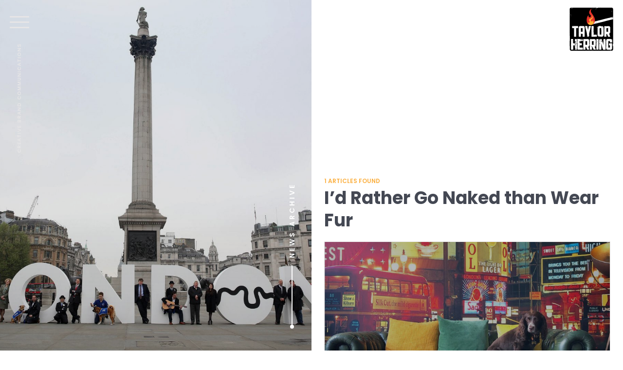

--- FILE ---
content_type: text/html; charset=UTF-8
request_url: https://www.taylorherring.com/tag/id-rather-go-naked-than-wear-fur/
body_size: 7913
content:
<!DOCTYPE html>

<html>

<head>
			
		
    <meta name="author" content="Taylor Herring" />
    <meta name="viewport" content="width=device-width, initial-scale=1.0, maximum-scale=1.0, user-scalable=no"/>
	<meta name="description" content="Think Famous. Get Famous. Some genius publicity stunts that inspired us. The Olympic Torch Relay. The IOC&#8217;s world famous Torch Relay, has been executed in the months before the Winter and Summer Games since 1936. The legendary stunt has generated mass publicity for the Olympics, athletes, and sponsors . Macy’s Thanksgiving Parade. In 2008 twenty-eight floats; [&hellip;]">


	<meta property="og:site_name" content="https://www.taylorherring.com/"/>
	
	
	<!--Twitter Share **has to be before facebook**-->
	<meta property="twitter:card" content="summary_large_image">
	<meta property="twitter:site" content="@TaylorHerringUK">
	<meta property="twitter:title" content="The Top 50 Publicity Stunts - Taylor Herring ">
	<meta property="twitter:description" content="Think Famous. Get Famous. Some genius publicity stunts that inspired us. The Olympic Torch Relay. The IOC&#8217;s world famous Torch Relay, has been executed in the months before the Winter and Summer Games since 1936. The legendary stunt has generated mass publicity for the Olympics, athletes, and sponsors . Macy’s Thanksgiving Parade. In 2008 twenty-eight floats; [&hellip;]">
	<meta property="twitter:creator" content="@TaylorHerringUK">
	<meta property="twitter:image" content="https://www.taylorherring.com/wp-content/uploads/2019/09/14074085134_24d2b59011_k-1581x1020.jpg">
	<meta property="twitter:domain" content="https://www.taylorherring.com">
	
	
	<!--## SHARE ON FACEBOOK WITH IMAGES  ##-->
    <meta property="fb:app_id" content="" />
	<meta property="og:type" content="website" /> 
    <meta property="og:url" content="https://www.taylorherring.com" />
    <meta property="og:image" content="https://www.taylorherring.com/wp-content/uploads/2019/09/14074085134_24d2b59011_k-1581x1020.jpg" />
	<meta property="og:title" content="The Top 50 Publicity Stunts - Taylor Herring " />
    <meta property="og:description" content="Think Famous. Get Famous. Some genius publicity stunts that inspired us. The Olympic Torch Relay. The IOC&#8217;s world famous Torch Relay, has been executed in the months before the Winter and Summer Games since 1936. The legendary stunt has generated mass publicity for the Olympics, athletes, and sponsors . Macy’s Thanksgiving Parade. In 2008 twenty-eight floats; [&hellip;]" />
	<meta property='og:url' content='https://www.taylorherring.com/50-top-publicity-stunts/' />
	

	<title>I&#8217;d Rather Go Naked than Wear Fur |  Taylor Herring</title>
	<link rel="profile" href="https://www.taylorherring.com">
	<link rel="pingback" href="https://www.taylorherring.com/xmlrpc.php">
    <link rel="shortcut icon" href="https://www.taylorherring.com/wp-content/themes/WP_Theme_TaylorHerring/img/favicon.png" />
	<link rel="logo" type="image/svg" href="https://www.taylorherring.com/wp-content/themes/WP_Theme_TaylorHerring/img/TaylorHerring-logo.svg">
  
    <!--Theme styles-->
    <link rel="stylesheet" media="all" type="text/css" href="https://www.taylorherring.com/wp-content/themes/WP_Theme_TaylorHerring/css/taylorherring.css?v=1.4.2" />

	<!-- jQuery Plugin -->
    <script src="https://cdnjs.cloudflare.com/ajax/libs/jquery/2.1.1/jquery.min.js"></script>
    
    
	
     
    
     
    
    
	<meta name='robots' content='max-image-preview:large' />
<link rel="alternate" type="application/rss+xml" title="Taylor Herring &raquo; Feed" href="https://www.taylorherring.com/feed/" />
<link rel="alternate" type="application/rss+xml" title="Taylor Herring &raquo; Comments Feed" href="https://www.taylorherring.com/comments/feed/" />
<link rel="alternate" type="application/rss+xml" title="Taylor Herring &raquo; I&#039;d Rather Go Naked than Wear Fur Tag Feed" href="https://www.taylorherring.com/tag/id-rather-go-naked-than-wear-fur/feed/" />
<script type="text/javascript">
/* <![CDATA[ */
window._wpemojiSettings = {"baseUrl":"https:\/\/s.w.org\/images\/core\/emoji\/15.0.3\/72x72\/","ext":".png","svgUrl":"https:\/\/s.w.org\/images\/core\/emoji\/15.0.3\/svg\/","svgExt":".svg","source":{"concatemoji":"https:\/\/www.taylorherring.com\/wp-includes\/js\/wp-emoji-release.min.js?ver=6.6.2"}};
/*! This file is auto-generated */
!function(i,n){var o,s,e;function c(e){try{var t={supportTests:e,timestamp:(new Date).valueOf()};sessionStorage.setItem(o,JSON.stringify(t))}catch(e){}}function p(e,t,n){e.clearRect(0,0,e.canvas.width,e.canvas.height),e.fillText(t,0,0);var t=new Uint32Array(e.getImageData(0,0,e.canvas.width,e.canvas.height).data),r=(e.clearRect(0,0,e.canvas.width,e.canvas.height),e.fillText(n,0,0),new Uint32Array(e.getImageData(0,0,e.canvas.width,e.canvas.height).data));return t.every(function(e,t){return e===r[t]})}function u(e,t,n){switch(t){case"flag":return n(e,"\ud83c\udff3\ufe0f\u200d\u26a7\ufe0f","\ud83c\udff3\ufe0f\u200b\u26a7\ufe0f")?!1:!n(e,"\ud83c\uddfa\ud83c\uddf3","\ud83c\uddfa\u200b\ud83c\uddf3")&&!n(e,"\ud83c\udff4\udb40\udc67\udb40\udc62\udb40\udc65\udb40\udc6e\udb40\udc67\udb40\udc7f","\ud83c\udff4\u200b\udb40\udc67\u200b\udb40\udc62\u200b\udb40\udc65\u200b\udb40\udc6e\u200b\udb40\udc67\u200b\udb40\udc7f");case"emoji":return!n(e,"\ud83d\udc26\u200d\u2b1b","\ud83d\udc26\u200b\u2b1b")}return!1}function f(e,t,n){var r="undefined"!=typeof WorkerGlobalScope&&self instanceof WorkerGlobalScope?new OffscreenCanvas(300,150):i.createElement("canvas"),a=r.getContext("2d",{willReadFrequently:!0}),o=(a.textBaseline="top",a.font="600 32px Arial",{});return e.forEach(function(e){o[e]=t(a,e,n)}),o}function t(e){var t=i.createElement("script");t.src=e,t.defer=!0,i.head.appendChild(t)}"undefined"!=typeof Promise&&(o="wpEmojiSettingsSupports",s=["flag","emoji"],n.supports={everything:!0,everythingExceptFlag:!0},e=new Promise(function(e){i.addEventListener("DOMContentLoaded",e,{once:!0})}),new Promise(function(t){var n=function(){try{var e=JSON.parse(sessionStorage.getItem(o));if("object"==typeof e&&"number"==typeof e.timestamp&&(new Date).valueOf()<e.timestamp+604800&&"object"==typeof e.supportTests)return e.supportTests}catch(e){}return null}();if(!n){if("undefined"!=typeof Worker&&"undefined"!=typeof OffscreenCanvas&&"undefined"!=typeof URL&&URL.createObjectURL&&"undefined"!=typeof Blob)try{var e="postMessage("+f.toString()+"("+[JSON.stringify(s),u.toString(),p.toString()].join(",")+"));",r=new Blob([e],{type:"text/javascript"}),a=new Worker(URL.createObjectURL(r),{name:"wpTestEmojiSupports"});return void(a.onmessage=function(e){c(n=e.data),a.terminate(),t(n)})}catch(e){}c(n=f(s,u,p))}t(n)}).then(function(e){for(var t in e)n.supports[t]=e[t],n.supports.everything=n.supports.everything&&n.supports[t],"flag"!==t&&(n.supports.everythingExceptFlag=n.supports.everythingExceptFlag&&n.supports[t]);n.supports.everythingExceptFlag=n.supports.everythingExceptFlag&&!n.supports.flag,n.DOMReady=!1,n.readyCallback=function(){n.DOMReady=!0}}).then(function(){return e}).then(function(){var e;n.supports.everything||(n.readyCallback(),(e=n.source||{}).concatemoji?t(e.concatemoji):e.wpemoji&&e.twemoji&&(t(e.twemoji),t(e.wpemoji)))}))}((window,document),window._wpemojiSettings);
/* ]]> */
</script>
<style id='wp-emoji-styles-inline-css' type='text/css'>

	img.wp-smiley, img.emoji {
		display: inline !important;
		border: none !important;
		box-shadow: none !important;
		height: 1em !important;
		width: 1em !important;
		margin: 0 0.07em !important;
		vertical-align: -0.1em !important;
		background: none !important;
		padding: 0 !important;
	}
</style>
<link rel='stylesheet' id='wp-block-library-css' href='https://www.taylorherring.com/wp-includes/css/dist/block-library/style.min.css?ver=6.6.2' type='text/css' media='all' />
<style id='classic-theme-styles-inline-css' type='text/css'>
/*! This file is auto-generated */
.wp-block-button__link{color:#fff;background-color:#32373c;border-radius:9999px;box-shadow:none;text-decoration:none;padding:calc(.667em + 2px) calc(1.333em + 2px);font-size:1.125em}.wp-block-file__button{background:#32373c;color:#fff;text-decoration:none}
</style>
<style id='global-styles-inline-css' type='text/css'>
:root{--wp--preset--aspect-ratio--square: 1;--wp--preset--aspect-ratio--4-3: 4/3;--wp--preset--aspect-ratio--3-4: 3/4;--wp--preset--aspect-ratio--3-2: 3/2;--wp--preset--aspect-ratio--2-3: 2/3;--wp--preset--aspect-ratio--16-9: 16/9;--wp--preset--aspect-ratio--9-16: 9/16;--wp--preset--color--black: #000000;--wp--preset--color--cyan-bluish-gray: #abb8c3;--wp--preset--color--white: #ffffff;--wp--preset--color--pale-pink: #f78da7;--wp--preset--color--vivid-red: #cf2e2e;--wp--preset--color--luminous-vivid-orange: #ff6900;--wp--preset--color--luminous-vivid-amber: #fcb900;--wp--preset--color--light-green-cyan: #7bdcb5;--wp--preset--color--vivid-green-cyan: #00d084;--wp--preset--color--pale-cyan-blue: #8ed1fc;--wp--preset--color--vivid-cyan-blue: #0693e3;--wp--preset--color--vivid-purple: #9b51e0;--wp--preset--gradient--vivid-cyan-blue-to-vivid-purple: linear-gradient(135deg,rgba(6,147,227,1) 0%,rgb(155,81,224) 100%);--wp--preset--gradient--light-green-cyan-to-vivid-green-cyan: linear-gradient(135deg,rgb(122,220,180) 0%,rgb(0,208,130) 100%);--wp--preset--gradient--luminous-vivid-amber-to-luminous-vivid-orange: linear-gradient(135deg,rgba(252,185,0,1) 0%,rgba(255,105,0,1) 100%);--wp--preset--gradient--luminous-vivid-orange-to-vivid-red: linear-gradient(135deg,rgba(255,105,0,1) 0%,rgb(207,46,46) 100%);--wp--preset--gradient--very-light-gray-to-cyan-bluish-gray: linear-gradient(135deg,rgb(238,238,238) 0%,rgb(169,184,195) 100%);--wp--preset--gradient--cool-to-warm-spectrum: linear-gradient(135deg,rgb(74,234,220) 0%,rgb(151,120,209) 20%,rgb(207,42,186) 40%,rgb(238,44,130) 60%,rgb(251,105,98) 80%,rgb(254,248,76) 100%);--wp--preset--gradient--blush-light-purple: linear-gradient(135deg,rgb(255,206,236) 0%,rgb(152,150,240) 100%);--wp--preset--gradient--blush-bordeaux: linear-gradient(135deg,rgb(254,205,165) 0%,rgb(254,45,45) 50%,rgb(107,0,62) 100%);--wp--preset--gradient--luminous-dusk: linear-gradient(135deg,rgb(255,203,112) 0%,rgb(199,81,192) 50%,rgb(65,88,208) 100%);--wp--preset--gradient--pale-ocean: linear-gradient(135deg,rgb(255,245,203) 0%,rgb(182,227,212) 50%,rgb(51,167,181) 100%);--wp--preset--gradient--electric-grass: linear-gradient(135deg,rgb(202,248,128) 0%,rgb(113,206,126) 100%);--wp--preset--gradient--midnight: linear-gradient(135deg,rgb(2,3,129) 0%,rgb(40,116,252) 100%);--wp--preset--font-size--small: 13px;--wp--preset--font-size--medium: 20px;--wp--preset--font-size--large: 36px;--wp--preset--font-size--x-large: 42px;--wp--preset--spacing--20: 0.44rem;--wp--preset--spacing--30: 0.67rem;--wp--preset--spacing--40: 1rem;--wp--preset--spacing--50: 1.5rem;--wp--preset--spacing--60: 2.25rem;--wp--preset--spacing--70: 3.38rem;--wp--preset--spacing--80: 5.06rem;--wp--preset--shadow--natural: 6px 6px 9px rgba(0, 0, 0, 0.2);--wp--preset--shadow--deep: 12px 12px 50px rgba(0, 0, 0, 0.4);--wp--preset--shadow--sharp: 6px 6px 0px rgba(0, 0, 0, 0.2);--wp--preset--shadow--outlined: 6px 6px 0px -3px rgba(255, 255, 255, 1), 6px 6px rgba(0, 0, 0, 1);--wp--preset--shadow--crisp: 6px 6px 0px rgba(0, 0, 0, 1);}:where(.is-layout-flex){gap: 0.5em;}:where(.is-layout-grid){gap: 0.5em;}body .is-layout-flex{display: flex;}.is-layout-flex{flex-wrap: wrap;align-items: center;}.is-layout-flex > :is(*, div){margin: 0;}body .is-layout-grid{display: grid;}.is-layout-grid > :is(*, div){margin: 0;}:where(.wp-block-columns.is-layout-flex){gap: 2em;}:where(.wp-block-columns.is-layout-grid){gap: 2em;}:where(.wp-block-post-template.is-layout-flex){gap: 1.25em;}:where(.wp-block-post-template.is-layout-grid){gap: 1.25em;}.has-black-color{color: var(--wp--preset--color--black) !important;}.has-cyan-bluish-gray-color{color: var(--wp--preset--color--cyan-bluish-gray) !important;}.has-white-color{color: var(--wp--preset--color--white) !important;}.has-pale-pink-color{color: var(--wp--preset--color--pale-pink) !important;}.has-vivid-red-color{color: var(--wp--preset--color--vivid-red) !important;}.has-luminous-vivid-orange-color{color: var(--wp--preset--color--luminous-vivid-orange) !important;}.has-luminous-vivid-amber-color{color: var(--wp--preset--color--luminous-vivid-amber) !important;}.has-light-green-cyan-color{color: var(--wp--preset--color--light-green-cyan) !important;}.has-vivid-green-cyan-color{color: var(--wp--preset--color--vivid-green-cyan) !important;}.has-pale-cyan-blue-color{color: var(--wp--preset--color--pale-cyan-blue) !important;}.has-vivid-cyan-blue-color{color: var(--wp--preset--color--vivid-cyan-blue) !important;}.has-vivid-purple-color{color: var(--wp--preset--color--vivid-purple) !important;}.has-black-background-color{background-color: var(--wp--preset--color--black) !important;}.has-cyan-bluish-gray-background-color{background-color: var(--wp--preset--color--cyan-bluish-gray) !important;}.has-white-background-color{background-color: var(--wp--preset--color--white) !important;}.has-pale-pink-background-color{background-color: var(--wp--preset--color--pale-pink) !important;}.has-vivid-red-background-color{background-color: var(--wp--preset--color--vivid-red) !important;}.has-luminous-vivid-orange-background-color{background-color: var(--wp--preset--color--luminous-vivid-orange) !important;}.has-luminous-vivid-amber-background-color{background-color: var(--wp--preset--color--luminous-vivid-amber) !important;}.has-light-green-cyan-background-color{background-color: var(--wp--preset--color--light-green-cyan) !important;}.has-vivid-green-cyan-background-color{background-color: var(--wp--preset--color--vivid-green-cyan) !important;}.has-pale-cyan-blue-background-color{background-color: var(--wp--preset--color--pale-cyan-blue) !important;}.has-vivid-cyan-blue-background-color{background-color: var(--wp--preset--color--vivid-cyan-blue) !important;}.has-vivid-purple-background-color{background-color: var(--wp--preset--color--vivid-purple) !important;}.has-black-border-color{border-color: var(--wp--preset--color--black) !important;}.has-cyan-bluish-gray-border-color{border-color: var(--wp--preset--color--cyan-bluish-gray) !important;}.has-white-border-color{border-color: var(--wp--preset--color--white) !important;}.has-pale-pink-border-color{border-color: var(--wp--preset--color--pale-pink) !important;}.has-vivid-red-border-color{border-color: var(--wp--preset--color--vivid-red) !important;}.has-luminous-vivid-orange-border-color{border-color: var(--wp--preset--color--luminous-vivid-orange) !important;}.has-luminous-vivid-amber-border-color{border-color: var(--wp--preset--color--luminous-vivid-amber) !important;}.has-light-green-cyan-border-color{border-color: var(--wp--preset--color--light-green-cyan) !important;}.has-vivid-green-cyan-border-color{border-color: var(--wp--preset--color--vivid-green-cyan) !important;}.has-pale-cyan-blue-border-color{border-color: var(--wp--preset--color--pale-cyan-blue) !important;}.has-vivid-cyan-blue-border-color{border-color: var(--wp--preset--color--vivid-cyan-blue) !important;}.has-vivid-purple-border-color{border-color: var(--wp--preset--color--vivid-purple) !important;}.has-vivid-cyan-blue-to-vivid-purple-gradient-background{background: var(--wp--preset--gradient--vivid-cyan-blue-to-vivid-purple) !important;}.has-light-green-cyan-to-vivid-green-cyan-gradient-background{background: var(--wp--preset--gradient--light-green-cyan-to-vivid-green-cyan) !important;}.has-luminous-vivid-amber-to-luminous-vivid-orange-gradient-background{background: var(--wp--preset--gradient--luminous-vivid-amber-to-luminous-vivid-orange) !important;}.has-luminous-vivid-orange-to-vivid-red-gradient-background{background: var(--wp--preset--gradient--luminous-vivid-orange-to-vivid-red) !important;}.has-very-light-gray-to-cyan-bluish-gray-gradient-background{background: var(--wp--preset--gradient--very-light-gray-to-cyan-bluish-gray) !important;}.has-cool-to-warm-spectrum-gradient-background{background: var(--wp--preset--gradient--cool-to-warm-spectrum) !important;}.has-blush-light-purple-gradient-background{background: var(--wp--preset--gradient--blush-light-purple) !important;}.has-blush-bordeaux-gradient-background{background: var(--wp--preset--gradient--blush-bordeaux) !important;}.has-luminous-dusk-gradient-background{background: var(--wp--preset--gradient--luminous-dusk) !important;}.has-pale-ocean-gradient-background{background: var(--wp--preset--gradient--pale-ocean) !important;}.has-electric-grass-gradient-background{background: var(--wp--preset--gradient--electric-grass) !important;}.has-midnight-gradient-background{background: var(--wp--preset--gradient--midnight) !important;}.has-small-font-size{font-size: var(--wp--preset--font-size--small) !important;}.has-medium-font-size{font-size: var(--wp--preset--font-size--medium) !important;}.has-large-font-size{font-size: var(--wp--preset--font-size--large) !important;}.has-x-large-font-size{font-size: var(--wp--preset--font-size--x-large) !important;}
:where(.wp-block-post-template.is-layout-flex){gap: 1.25em;}:where(.wp-block-post-template.is-layout-grid){gap: 1.25em;}
:where(.wp-block-columns.is-layout-flex){gap: 2em;}:where(.wp-block-columns.is-layout-grid){gap: 2em;}
:root :where(.wp-block-pullquote){font-size: 1.5em;line-height: 1.6;}
</style>
<link rel='stylesheet' id='contact-form-7-css' href='https://www.taylorherring.com/wp-content/plugins/contact-form-7/includes/css/styles.css?ver=5.9.8' type='text/css' media='all' />
<link rel='stylesheet' id='meks_instagram-widget-styles-css' href='https://www.taylorherring.com/wp-content/plugins/meks-easy-instagram-widget/css/widget.css?ver=6.6.2' type='text/css' media='all' />
<link rel="https://api.w.org/" href="https://www.taylorherring.com/wp-json/" /><link rel="alternate" title="JSON" type="application/json" href="https://www.taylorherring.com/wp-json/wp/v2/tags/737" /><link rel="EditURI" type="application/rsd+xml" title="RSD" href="https://www.taylorherring.com/xmlrpc.php?rsd" />
    
    <!--All header scripts are in this include: header_include.php-->
    <!-- Schema Code -->
<script type="application/ld+json">
 { "@context": "http://schema.org",
 "@type": "Organization",
 "name": "Taylor Herring",
 "legalName" : "Taylor Herring",
 "url": "http://www.taylorherring.com/",
 "logo": "https://www.taylorherring.com/wp-content/themes/WP_Theme_TaylorHerring/img/TH_logo.png",
 "foundingDate": "",
 "founders": [
 {
 "@type": "Person",
 "name": "James Herring"
 } ],
 "address": {
 "@type": "PostalAddress",
 "streetAddress": "11 Westway Centre. 69 St. Marks Road.",
 "addressLocality": "London",
 "addressRegion": "Greater London",
 "postalCode": "W10 6JG",
 "addressCountry": "United Kingdom"
 },
 "contactPoint": {
 "@type": "ContactPoint",
 "contactType": "sales",
 "telephone": "+44 208 206 5151",
 "email": "info@taylorherring.com"
 },
 "sameAs": [ 
 "https://www.facebook.com/TaylorHerringPublicRelations",
 "https://twitter.com/TaylorHerringUK",
 "https://www.linkedin.com/company/taylor-herring-public-relations"
 ]}
</script>
<!-- End Schema Code -->


<script async src="https://www.googletagmanager.com/gtag/js?id=UA-4719762-12"></script>
<script>
  window.dataLayer = window.dataLayer || [];
  function gtag(){dataLayer.push(arguments);}
  gtag('js', new Date());
  gtag('config', 'UA-4719762-12');
</script>

<!--Commented out 16/04/25 to test against video interaction issue - again-->
<!--New Cookie Consent: 21/08/24-->
<!-- OneTrust Cookies Consent Notice start for www.taylorherring.com -->
<!--<script type="text/javascript" src="https://cdn.cookielaw.org/consent/537e8212-ee69-46f7-9da0-3d49f55872c2/OtAutoBlock.js"></script>
<script src=https://cdn.cookielaw.org/scripttemplates/otSDKStub.js  type="text/javascript" charset="UTF-8" data-domain-script="537e8212-ee69-46f7-9da0-3d49f55872c2" ></script>
<script type="text/javascript">
function OptanonWrapper() { }
</script>-->
<!-- OneTrust Cookies Consent Notice end for www.taylorherring.com -->




	
</head>

<body class="archive tag tag-id-rather-go-naked-than-wear-fur tag-737 50-top-publicity-stunts">

    
   
<div id="offcanvas" class=""><!--Closed in Footer.php-->
	<a id="start" name="#start"></a><!--this is just an anchor--> 
		
	<div id="masthead" class="">
		
		<a id="menu_icon" class="menu" href="#">
			<span class="line"></span>
			<span class="line"></span>
			<span class="line"></span>
		</a>
		
		<p class="tagline">Creative Brand Communications</p>
		
		<a id="logo" class="" title="Taylor Herring" href="https://www.taylorherring.com/" rel="home"></a>

	</div>
		
	<div id="navframe">
		<div class="navframe_content">
			<div class="menuFrame">
				
				<div class="menu-main-menu-container"><ul id="menu-main-menu" class="nav-menu"><li id="menu-item-13599" class="menu-item menu-item-type-post_type menu-item-object-page menu-item-13599"><a href="https://www.taylorherring.com/about-us/">About Us</a></li>
<li id="menu-item-13598" class="menu-item menu-item-type-post_type menu-item-object-page menu-item-13598"><a href="https://www.taylorherring.com/showreel/">Showreel</a></li>
<li id="menu-item-13597" class="menu-item menu-item-type-post_type menu-item-object-page menu-item-13597"><a href="https://www.taylorherring.com/work/">Case Studies</a></li>
<li id="menu-item-14213" class="menu-item menu-item-type-post_type menu-item-object-page menu-item-14213"><a href="https://www.taylorherring.com/testimonials/">A word from our clients</a></li>
<li id="menu-item-13596" class="menu-item menu-item-type-post_type menu-item-object-page current_page_parent menu-item-13596"><a href="https://www.taylorherring.com/news/">Latest Work</a></li>
<li id="menu-item-13594" class="menu-item menu-item-type-post_type menu-item-object-page menu-item-13594"><a href="https://www.taylorherring.com/join-us/">Join Us</a></li>
<li id="menu-item-13600" class="menu-item menu-item-type-post_type menu-item-object-page menu-item-13600"><a href="https://www.taylorherring.com/awards/">Awards</a></li>
<li id="menu-item-13593" class="menu-item menu-item-type-post_type menu-item-object-page menu-item-13593"><a href="https://www.taylorherring.com/contact/">Contact Us</a></li>
</ul></div>				
				<div class="midframe scrollbox"><p>Taylor Herring is an award-winning, PR, Social Media and Influencer creative agency that delivers solid business outcomes for consumer brands through smart thinking, creativity and innovation.</p>
<p>The agency is famous for its eye-catching, creative campaigns – which generate headlines, crash social media timelines, capture the imagination and inspire people to action.</p>
<p>Commercially and creatively driven we deliver long-running PR programmes as well as high impact launch moments for consumer brands.</p>
<p>Taylor Herring has won more PR Week awards than any other agency in the past decade and won Campaign’s Agency Of The Year twice in the past three years.</p>
</div>				
				
                <div class="imageframe featimg L60" style="background-image:url('https://www.taylorherring.com/wp-content/uploads/2023/01/51651214352_551dc4dba9_k-1600x970.jpg');">
					<!--<p class="copyright">Copyright 2019 Taylor Herring | 11 Westway Centre, 69 St. Marks Road, London W10 6JG. </p>-->
				</div>
				
				<div class="social">
					<a href="https://www.instagram.com/taylorherringuk/" target="_blank"><svg class="icon" ><use xlink:href="https://www.taylorherring.com/wp-content/themes/WP_Theme_TaylorHerring/img/instagram.svg#instagram"></use></svg></a><a href="https://twitter.com/TaylorHerringUK" target="_blank"><svg class="icon" ><use xlink:href="https://www.taylorherring.com/wp-content/themes/WP_Theme_TaylorHerring/img/twitter.svg#twitter"></use></svg></a><a href="https://www.linkedin.com/company/taylor-herring-public-relations" target="_blank"><svg class="icon" ><use xlink:href="https://www.taylorherring.com/wp-content/themes/WP_Theme_TaylorHerring/img/linkedin.svg#linkedin"></use></svg></a>				</div>
			</div>
		</div>
	</div>	
            
	<section id="main">  <!--Closed in Footer.php-->
	<!-- content starts here -->
             
        



<div id="blogframe" class="postpage">

     <div id="newsside" class="fadeDownSlow featimg L60" style="background-image:url('https://www.taylorherring.com/wp-content/uploads/2019/09/14074085134_24d2b59011_k-1581x1020.jpg');">
		<div class="pagehead">
			<a class="" href="https://www.taylorherring.com/news/"><div class="pagemarker"><h1>News Archive</h1></div></a>
			
			<a class="nextframe arrow" href="#newsmain"><svg class="icon"><use xlink:href="https://www.taylorherring.com/wp-content/themes/WP_Theme_TaylorHerring/img//next.svg#next"></use></svg></a>
		</div>
		 
		<!--<div id="sidepanel" class="scrollbox">
			<a class="close" href="#"><span>Article Categories &amp; Search</span> <svg class="icon"><use xlink:href="/wp-content/themes/WP_Theme_TaylorHerring/img/close.svg#close"></use></svg></a>
			<div id="widgets">
				</?php get_sidebar('single');?>
			</div>
		</div>-->
    </div> 
    
    <div id="newsmain" class="fadeUpSlow">
		<div class="innerframe">
			<p class="results"><span>1</span> articles found</p>
			<h1 class="h2">I&#8217;d Rather Go Naked than Wear Fur </h1>
			
			<div id="postlist" class="flexgrid articles">
				


<div class="postwrap">

    	<a href="https://www.taylorherring.com/50-top-publicity-stunts/" title="The Top 50 Publicity Stunts">
		<div class="featimg" style="background-image:url('');">
				<img src="https://www.taylorherring.com/wp-content/themes/WP_Theme_TaylorHerring/img/featimg.jpg"/>
		</div>
		<div id="post-379" class="txtbox">
			<span class="date">January 26, 2009</span>
			<h3>The Top 50 Publicity Stunts</h3>
			<p class="more">read article</p>
			
					</div>
	</a>
    
</div>
				</div>
			</div>
		</div>
			</div>
	
</div>


                    
                            
          </section>  <!--#MAIN Opened in Header.php-->        
                <!--Footer -->
                <div id="footer" name="#footer">
                   
                    
                    <div id="footer_content" class="innerframe">
                        <a id="gotop" class="" href="#start"><svg class="icon"><use xlink:href="https://www.taylorherring.com/wp-content/themes/WP_Theme_TaylorHerring/img/next.svg#next"></use></svg></a>
                        <div class="menu-footer-menu-container"><ul id="menu-footer-menu" class="footer-menu"><li id="menu-item-13610" class="menu-item menu-item-type-post_type menu-item-object-page menu-item-13610"><a href="https://www.taylorherring.com/footer/privacy-policy/">Privacy Policy</a></li>
<li id="menu-item-13609" class="menu-item menu-item-type-post_type menu-item-object-page menu-item-13609"><a href="https://www.taylorherring.com/footer/terms-conditions/">Terms &#038; Conditions</a></li>
<li id="menu-item-13608" class="menu-item menu-item-type-post_type menu-item-object-page menu-item-13608"><a href="https://www.taylorherring.com/footer/cookie-policy/">Cookie Policy</a></li>
</ul></div>						
                        <p>Copyright 2021 Taylor Herring | 40 Chancery Lane, London WC2A 1JA or email <a href="/cdn-cgi/l/email-protection#026b6c646d4276637b6e6d706a6770706b6c652c616d6f"><span class="__cf_email__" data-cfemail="8fe6e1e9e0cffbeef6e3e0fde7eafdfde6e1e8a1ece0e2">[email&#160;protected]</span></a></p>

                    </div>
                </div>
                <!--Footer -->
			
</div><!--#off canvas Opened in Header.php-->

<!--############ ALL SCRIPTS ############-->



<!-- WOW reveal animation script -->
<script data-cfasync="false" src="/cdn-cgi/scripts/5c5dd728/cloudflare-static/email-decode.min.js"></script><script src="https://www.taylorherring.com/wp-content/themes/WP_Theme_TaylorHerring/js/wow.min.js"></script>





<!-- DATADIAL SCRIPT -->
<script src="https://www.taylorherring.com/wp-content/themes/WP_Theme_TaylorHerring/js/datadial.js"></script>

<script type="text/javascript" src="https://www.taylorherring.com/wp-includes/js/dist/hooks.min.js?ver=2810c76e705dd1a53b18" id="wp-hooks-js"></script>
<script type="text/javascript" src="https://www.taylorherring.com/wp-includes/js/dist/i18n.min.js?ver=5e580eb46a90c2b997e6" id="wp-i18n-js"></script>
<script type="text/javascript" id="wp-i18n-js-after">
/* <![CDATA[ */
wp.i18n.setLocaleData( { 'text direction\u0004ltr': [ 'ltr' ] } );
/* ]]> */
</script>
<script type="text/javascript" src="https://www.taylorherring.com/wp-content/plugins/contact-form-7/includes/swv/js/index.js?ver=5.9.8" id="swv-js"></script>
<script type="text/javascript" id="contact-form-7-js-extra">
/* <![CDATA[ */
var wpcf7 = {"api":{"root":"https:\/\/www.taylorherring.com\/wp-json\/","namespace":"contact-form-7\/v1"}};
/* ]]> */
</script>
<script type="text/javascript" src="https://www.taylorherring.com/wp-content/plugins/contact-form-7/includes/js/index.js?ver=5.9.8" id="contact-form-7-js"></script>
<script type="text/javascript" src="https://www.google.com/recaptcha/api.js?render=6LfHirwUAAAAAMCX3WpvdihuilVnU_WF_EGlrveu&amp;ver=3.0" id="google-recaptcha-js"></script>
<script type="text/javascript" src="https://www.taylorherring.com/wp-includes/js/dist/vendor/wp-polyfill.min.js?ver=3.15.0" id="wp-polyfill-js"></script>
<script type="text/javascript" id="wpcf7-recaptcha-js-extra">
/* <![CDATA[ */
var wpcf7_recaptcha = {"sitekey":"6LfHirwUAAAAAMCX3WpvdihuilVnU_WF_EGlrveu","actions":{"homepage":"homepage","contactform":"contactform"}};
/* ]]> */
</script>
<script type="text/javascript" src="https://www.taylorherring.com/wp-content/plugins/contact-form-7/modules/recaptcha/index.js?ver=5.9.8" id="wpcf7-recaptcha-js"></script>

<script defer src="https://static.cloudflareinsights.com/beacon.min.js/vcd15cbe7772f49c399c6a5babf22c1241717689176015" integrity="sha512-ZpsOmlRQV6y907TI0dKBHq9Md29nnaEIPlkf84rnaERnq6zvWvPUqr2ft8M1aS28oN72PdrCzSjY4U6VaAw1EQ==" data-cf-beacon='{"version":"2024.11.0","token":"6914cdcca73f4b88a9fc64066271a88b","r":1,"server_timing":{"name":{"cfCacheStatus":true,"cfEdge":true,"cfExtPri":true,"cfL4":true,"cfOrigin":true,"cfSpeedBrain":true},"location_startswith":null}}' crossorigin="anonymous"></script>
</body>
</html>

--- FILE ---
content_type: text/html; charset=utf-8
request_url: https://www.google.com/recaptcha/api2/anchor?ar=1&k=6LfHirwUAAAAAMCX3WpvdihuilVnU_WF_EGlrveu&co=aHR0cHM6Ly93d3cudGF5bG9yaGVycmluZy5jb206NDQz&hl=en&v=PoyoqOPhxBO7pBk68S4YbpHZ&size=invisible&anchor-ms=20000&execute-ms=30000&cb=5zggnvt9b3y1
body_size: 48782
content:
<!DOCTYPE HTML><html dir="ltr" lang="en"><head><meta http-equiv="Content-Type" content="text/html; charset=UTF-8">
<meta http-equiv="X-UA-Compatible" content="IE=edge">
<title>reCAPTCHA</title>
<style type="text/css">
/* cyrillic-ext */
@font-face {
  font-family: 'Roboto';
  font-style: normal;
  font-weight: 400;
  font-stretch: 100%;
  src: url(//fonts.gstatic.com/s/roboto/v48/KFO7CnqEu92Fr1ME7kSn66aGLdTylUAMa3GUBHMdazTgWw.woff2) format('woff2');
  unicode-range: U+0460-052F, U+1C80-1C8A, U+20B4, U+2DE0-2DFF, U+A640-A69F, U+FE2E-FE2F;
}
/* cyrillic */
@font-face {
  font-family: 'Roboto';
  font-style: normal;
  font-weight: 400;
  font-stretch: 100%;
  src: url(//fonts.gstatic.com/s/roboto/v48/KFO7CnqEu92Fr1ME7kSn66aGLdTylUAMa3iUBHMdazTgWw.woff2) format('woff2');
  unicode-range: U+0301, U+0400-045F, U+0490-0491, U+04B0-04B1, U+2116;
}
/* greek-ext */
@font-face {
  font-family: 'Roboto';
  font-style: normal;
  font-weight: 400;
  font-stretch: 100%;
  src: url(//fonts.gstatic.com/s/roboto/v48/KFO7CnqEu92Fr1ME7kSn66aGLdTylUAMa3CUBHMdazTgWw.woff2) format('woff2');
  unicode-range: U+1F00-1FFF;
}
/* greek */
@font-face {
  font-family: 'Roboto';
  font-style: normal;
  font-weight: 400;
  font-stretch: 100%;
  src: url(//fonts.gstatic.com/s/roboto/v48/KFO7CnqEu92Fr1ME7kSn66aGLdTylUAMa3-UBHMdazTgWw.woff2) format('woff2');
  unicode-range: U+0370-0377, U+037A-037F, U+0384-038A, U+038C, U+038E-03A1, U+03A3-03FF;
}
/* math */
@font-face {
  font-family: 'Roboto';
  font-style: normal;
  font-weight: 400;
  font-stretch: 100%;
  src: url(//fonts.gstatic.com/s/roboto/v48/KFO7CnqEu92Fr1ME7kSn66aGLdTylUAMawCUBHMdazTgWw.woff2) format('woff2');
  unicode-range: U+0302-0303, U+0305, U+0307-0308, U+0310, U+0312, U+0315, U+031A, U+0326-0327, U+032C, U+032F-0330, U+0332-0333, U+0338, U+033A, U+0346, U+034D, U+0391-03A1, U+03A3-03A9, U+03B1-03C9, U+03D1, U+03D5-03D6, U+03F0-03F1, U+03F4-03F5, U+2016-2017, U+2034-2038, U+203C, U+2040, U+2043, U+2047, U+2050, U+2057, U+205F, U+2070-2071, U+2074-208E, U+2090-209C, U+20D0-20DC, U+20E1, U+20E5-20EF, U+2100-2112, U+2114-2115, U+2117-2121, U+2123-214F, U+2190, U+2192, U+2194-21AE, U+21B0-21E5, U+21F1-21F2, U+21F4-2211, U+2213-2214, U+2216-22FF, U+2308-230B, U+2310, U+2319, U+231C-2321, U+2336-237A, U+237C, U+2395, U+239B-23B7, U+23D0, U+23DC-23E1, U+2474-2475, U+25AF, U+25B3, U+25B7, U+25BD, U+25C1, U+25CA, U+25CC, U+25FB, U+266D-266F, U+27C0-27FF, U+2900-2AFF, U+2B0E-2B11, U+2B30-2B4C, U+2BFE, U+3030, U+FF5B, U+FF5D, U+1D400-1D7FF, U+1EE00-1EEFF;
}
/* symbols */
@font-face {
  font-family: 'Roboto';
  font-style: normal;
  font-weight: 400;
  font-stretch: 100%;
  src: url(//fonts.gstatic.com/s/roboto/v48/KFO7CnqEu92Fr1ME7kSn66aGLdTylUAMaxKUBHMdazTgWw.woff2) format('woff2');
  unicode-range: U+0001-000C, U+000E-001F, U+007F-009F, U+20DD-20E0, U+20E2-20E4, U+2150-218F, U+2190, U+2192, U+2194-2199, U+21AF, U+21E6-21F0, U+21F3, U+2218-2219, U+2299, U+22C4-22C6, U+2300-243F, U+2440-244A, U+2460-24FF, U+25A0-27BF, U+2800-28FF, U+2921-2922, U+2981, U+29BF, U+29EB, U+2B00-2BFF, U+4DC0-4DFF, U+FFF9-FFFB, U+10140-1018E, U+10190-1019C, U+101A0, U+101D0-101FD, U+102E0-102FB, U+10E60-10E7E, U+1D2C0-1D2D3, U+1D2E0-1D37F, U+1F000-1F0FF, U+1F100-1F1AD, U+1F1E6-1F1FF, U+1F30D-1F30F, U+1F315, U+1F31C, U+1F31E, U+1F320-1F32C, U+1F336, U+1F378, U+1F37D, U+1F382, U+1F393-1F39F, U+1F3A7-1F3A8, U+1F3AC-1F3AF, U+1F3C2, U+1F3C4-1F3C6, U+1F3CA-1F3CE, U+1F3D4-1F3E0, U+1F3ED, U+1F3F1-1F3F3, U+1F3F5-1F3F7, U+1F408, U+1F415, U+1F41F, U+1F426, U+1F43F, U+1F441-1F442, U+1F444, U+1F446-1F449, U+1F44C-1F44E, U+1F453, U+1F46A, U+1F47D, U+1F4A3, U+1F4B0, U+1F4B3, U+1F4B9, U+1F4BB, U+1F4BF, U+1F4C8-1F4CB, U+1F4D6, U+1F4DA, U+1F4DF, U+1F4E3-1F4E6, U+1F4EA-1F4ED, U+1F4F7, U+1F4F9-1F4FB, U+1F4FD-1F4FE, U+1F503, U+1F507-1F50B, U+1F50D, U+1F512-1F513, U+1F53E-1F54A, U+1F54F-1F5FA, U+1F610, U+1F650-1F67F, U+1F687, U+1F68D, U+1F691, U+1F694, U+1F698, U+1F6AD, U+1F6B2, U+1F6B9-1F6BA, U+1F6BC, U+1F6C6-1F6CF, U+1F6D3-1F6D7, U+1F6E0-1F6EA, U+1F6F0-1F6F3, U+1F6F7-1F6FC, U+1F700-1F7FF, U+1F800-1F80B, U+1F810-1F847, U+1F850-1F859, U+1F860-1F887, U+1F890-1F8AD, U+1F8B0-1F8BB, U+1F8C0-1F8C1, U+1F900-1F90B, U+1F93B, U+1F946, U+1F984, U+1F996, U+1F9E9, U+1FA00-1FA6F, U+1FA70-1FA7C, U+1FA80-1FA89, U+1FA8F-1FAC6, U+1FACE-1FADC, U+1FADF-1FAE9, U+1FAF0-1FAF8, U+1FB00-1FBFF;
}
/* vietnamese */
@font-face {
  font-family: 'Roboto';
  font-style: normal;
  font-weight: 400;
  font-stretch: 100%;
  src: url(//fonts.gstatic.com/s/roboto/v48/KFO7CnqEu92Fr1ME7kSn66aGLdTylUAMa3OUBHMdazTgWw.woff2) format('woff2');
  unicode-range: U+0102-0103, U+0110-0111, U+0128-0129, U+0168-0169, U+01A0-01A1, U+01AF-01B0, U+0300-0301, U+0303-0304, U+0308-0309, U+0323, U+0329, U+1EA0-1EF9, U+20AB;
}
/* latin-ext */
@font-face {
  font-family: 'Roboto';
  font-style: normal;
  font-weight: 400;
  font-stretch: 100%;
  src: url(//fonts.gstatic.com/s/roboto/v48/KFO7CnqEu92Fr1ME7kSn66aGLdTylUAMa3KUBHMdazTgWw.woff2) format('woff2');
  unicode-range: U+0100-02BA, U+02BD-02C5, U+02C7-02CC, U+02CE-02D7, U+02DD-02FF, U+0304, U+0308, U+0329, U+1D00-1DBF, U+1E00-1E9F, U+1EF2-1EFF, U+2020, U+20A0-20AB, U+20AD-20C0, U+2113, U+2C60-2C7F, U+A720-A7FF;
}
/* latin */
@font-face {
  font-family: 'Roboto';
  font-style: normal;
  font-weight: 400;
  font-stretch: 100%;
  src: url(//fonts.gstatic.com/s/roboto/v48/KFO7CnqEu92Fr1ME7kSn66aGLdTylUAMa3yUBHMdazQ.woff2) format('woff2');
  unicode-range: U+0000-00FF, U+0131, U+0152-0153, U+02BB-02BC, U+02C6, U+02DA, U+02DC, U+0304, U+0308, U+0329, U+2000-206F, U+20AC, U+2122, U+2191, U+2193, U+2212, U+2215, U+FEFF, U+FFFD;
}
/* cyrillic-ext */
@font-face {
  font-family: 'Roboto';
  font-style: normal;
  font-weight: 500;
  font-stretch: 100%;
  src: url(//fonts.gstatic.com/s/roboto/v48/KFO7CnqEu92Fr1ME7kSn66aGLdTylUAMa3GUBHMdazTgWw.woff2) format('woff2');
  unicode-range: U+0460-052F, U+1C80-1C8A, U+20B4, U+2DE0-2DFF, U+A640-A69F, U+FE2E-FE2F;
}
/* cyrillic */
@font-face {
  font-family: 'Roboto';
  font-style: normal;
  font-weight: 500;
  font-stretch: 100%;
  src: url(//fonts.gstatic.com/s/roboto/v48/KFO7CnqEu92Fr1ME7kSn66aGLdTylUAMa3iUBHMdazTgWw.woff2) format('woff2');
  unicode-range: U+0301, U+0400-045F, U+0490-0491, U+04B0-04B1, U+2116;
}
/* greek-ext */
@font-face {
  font-family: 'Roboto';
  font-style: normal;
  font-weight: 500;
  font-stretch: 100%;
  src: url(//fonts.gstatic.com/s/roboto/v48/KFO7CnqEu92Fr1ME7kSn66aGLdTylUAMa3CUBHMdazTgWw.woff2) format('woff2');
  unicode-range: U+1F00-1FFF;
}
/* greek */
@font-face {
  font-family: 'Roboto';
  font-style: normal;
  font-weight: 500;
  font-stretch: 100%;
  src: url(//fonts.gstatic.com/s/roboto/v48/KFO7CnqEu92Fr1ME7kSn66aGLdTylUAMa3-UBHMdazTgWw.woff2) format('woff2');
  unicode-range: U+0370-0377, U+037A-037F, U+0384-038A, U+038C, U+038E-03A1, U+03A3-03FF;
}
/* math */
@font-face {
  font-family: 'Roboto';
  font-style: normal;
  font-weight: 500;
  font-stretch: 100%;
  src: url(//fonts.gstatic.com/s/roboto/v48/KFO7CnqEu92Fr1ME7kSn66aGLdTylUAMawCUBHMdazTgWw.woff2) format('woff2');
  unicode-range: U+0302-0303, U+0305, U+0307-0308, U+0310, U+0312, U+0315, U+031A, U+0326-0327, U+032C, U+032F-0330, U+0332-0333, U+0338, U+033A, U+0346, U+034D, U+0391-03A1, U+03A3-03A9, U+03B1-03C9, U+03D1, U+03D5-03D6, U+03F0-03F1, U+03F4-03F5, U+2016-2017, U+2034-2038, U+203C, U+2040, U+2043, U+2047, U+2050, U+2057, U+205F, U+2070-2071, U+2074-208E, U+2090-209C, U+20D0-20DC, U+20E1, U+20E5-20EF, U+2100-2112, U+2114-2115, U+2117-2121, U+2123-214F, U+2190, U+2192, U+2194-21AE, U+21B0-21E5, U+21F1-21F2, U+21F4-2211, U+2213-2214, U+2216-22FF, U+2308-230B, U+2310, U+2319, U+231C-2321, U+2336-237A, U+237C, U+2395, U+239B-23B7, U+23D0, U+23DC-23E1, U+2474-2475, U+25AF, U+25B3, U+25B7, U+25BD, U+25C1, U+25CA, U+25CC, U+25FB, U+266D-266F, U+27C0-27FF, U+2900-2AFF, U+2B0E-2B11, U+2B30-2B4C, U+2BFE, U+3030, U+FF5B, U+FF5D, U+1D400-1D7FF, U+1EE00-1EEFF;
}
/* symbols */
@font-face {
  font-family: 'Roboto';
  font-style: normal;
  font-weight: 500;
  font-stretch: 100%;
  src: url(//fonts.gstatic.com/s/roboto/v48/KFO7CnqEu92Fr1ME7kSn66aGLdTylUAMaxKUBHMdazTgWw.woff2) format('woff2');
  unicode-range: U+0001-000C, U+000E-001F, U+007F-009F, U+20DD-20E0, U+20E2-20E4, U+2150-218F, U+2190, U+2192, U+2194-2199, U+21AF, U+21E6-21F0, U+21F3, U+2218-2219, U+2299, U+22C4-22C6, U+2300-243F, U+2440-244A, U+2460-24FF, U+25A0-27BF, U+2800-28FF, U+2921-2922, U+2981, U+29BF, U+29EB, U+2B00-2BFF, U+4DC0-4DFF, U+FFF9-FFFB, U+10140-1018E, U+10190-1019C, U+101A0, U+101D0-101FD, U+102E0-102FB, U+10E60-10E7E, U+1D2C0-1D2D3, U+1D2E0-1D37F, U+1F000-1F0FF, U+1F100-1F1AD, U+1F1E6-1F1FF, U+1F30D-1F30F, U+1F315, U+1F31C, U+1F31E, U+1F320-1F32C, U+1F336, U+1F378, U+1F37D, U+1F382, U+1F393-1F39F, U+1F3A7-1F3A8, U+1F3AC-1F3AF, U+1F3C2, U+1F3C4-1F3C6, U+1F3CA-1F3CE, U+1F3D4-1F3E0, U+1F3ED, U+1F3F1-1F3F3, U+1F3F5-1F3F7, U+1F408, U+1F415, U+1F41F, U+1F426, U+1F43F, U+1F441-1F442, U+1F444, U+1F446-1F449, U+1F44C-1F44E, U+1F453, U+1F46A, U+1F47D, U+1F4A3, U+1F4B0, U+1F4B3, U+1F4B9, U+1F4BB, U+1F4BF, U+1F4C8-1F4CB, U+1F4D6, U+1F4DA, U+1F4DF, U+1F4E3-1F4E6, U+1F4EA-1F4ED, U+1F4F7, U+1F4F9-1F4FB, U+1F4FD-1F4FE, U+1F503, U+1F507-1F50B, U+1F50D, U+1F512-1F513, U+1F53E-1F54A, U+1F54F-1F5FA, U+1F610, U+1F650-1F67F, U+1F687, U+1F68D, U+1F691, U+1F694, U+1F698, U+1F6AD, U+1F6B2, U+1F6B9-1F6BA, U+1F6BC, U+1F6C6-1F6CF, U+1F6D3-1F6D7, U+1F6E0-1F6EA, U+1F6F0-1F6F3, U+1F6F7-1F6FC, U+1F700-1F7FF, U+1F800-1F80B, U+1F810-1F847, U+1F850-1F859, U+1F860-1F887, U+1F890-1F8AD, U+1F8B0-1F8BB, U+1F8C0-1F8C1, U+1F900-1F90B, U+1F93B, U+1F946, U+1F984, U+1F996, U+1F9E9, U+1FA00-1FA6F, U+1FA70-1FA7C, U+1FA80-1FA89, U+1FA8F-1FAC6, U+1FACE-1FADC, U+1FADF-1FAE9, U+1FAF0-1FAF8, U+1FB00-1FBFF;
}
/* vietnamese */
@font-face {
  font-family: 'Roboto';
  font-style: normal;
  font-weight: 500;
  font-stretch: 100%;
  src: url(//fonts.gstatic.com/s/roboto/v48/KFO7CnqEu92Fr1ME7kSn66aGLdTylUAMa3OUBHMdazTgWw.woff2) format('woff2');
  unicode-range: U+0102-0103, U+0110-0111, U+0128-0129, U+0168-0169, U+01A0-01A1, U+01AF-01B0, U+0300-0301, U+0303-0304, U+0308-0309, U+0323, U+0329, U+1EA0-1EF9, U+20AB;
}
/* latin-ext */
@font-face {
  font-family: 'Roboto';
  font-style: normal;
  font-weight: 500;
  font-stretch: 100%;
  src: url(//fonts.gstatic.com/s/roboto/v48/KFO7CnqEu92Fr1ME7kSn66aGLdTylUAMa3KUBHMdazTgWw.woff2) format('woff2');
  unicode-range: U+0100-02BA, U+02BD-02C5, U+02C7-02CC, U+02CE-02D7, U+02DD-02FF, U+0304, U+0308, U+0329, U+1D00-1DBF, U+1E00-1E9F, U+1EF2-1EFF, U+2020, U+20A0-20AB, U+20AD-20C0, U+2113, U+2C60-2C7F, U+A720-A7FF;
}
/* latin */
@font-face {
  font-family: 'Roboto';
  font-style: normal;
  font-weight: 500;
  font-stretch: 100%;
  src: url(//fonts.gstatic.com/s/roboto/v48/KFO7CnqEu92Fr1ME7kSn66aGLdTylUAMa3yUBHMdazQ.woff2) format('woff2');
  unicode-range: U+0000-00FF, U+0131, U+0152-0153, U+02BB-02BC, U+02C6, U+02DA, U+02DC, U+0304, U+0308, U+0329, U+2000-206F, U+20AC, U+2122, U+2191, U+2193, U+2212, U+2215, U+FEFF, U+FFFD;
}
/* cyrillic-ext */
@font-face {
  font-family: 'Roboto';
  font-style: normal;
  font-weight: 900;
  font-stretch: 100%;
  src: url(//fonts.gstatic.com/s/roboto/v48/KFO7CnqEu92Fr1ME7kSn66aGLdTylUAMa3GUBHMdazTgWw.woff2) format('woff2');
  unicode-range: U+0460-052F, U+1C80-1C8A, U+20B4, U+2DE0-2DFF, U+A640-A69F, U+FE2E-FE2F;
}
/* cyrillic */
@font-face {
  font-family: 'Roboto';
  font-style: normal;
  font-weight: 900;
  font-stretch: 100%;
  src: url(//fonts.gstatic.com/s/roboto/v48/KFO7CnqEu92Fr1ME7kSn66aGLdTylUAMa3iUBHMdazTgWw.woff2) format('woff2');
  unicode-range: U+0301, U+0400-045F, U+0490-0491, U+04B0-04B1, U+2116;
}
/* greek-ext */
@font-face {
  font-family: 'Roboto';
  font-style: normal;
  font-weight: 900;
  font-stretch: 100%;
  src: url(//fonts.gstatic.com/s/roboto/v48/KFO7CnqEu92Fr1ME7kSn66aGLdTylUAMa3CUBHMdazTgWw.woff2) format('woff2');
  unicode-range: U+1F00-1FFF;
}
/* greek */
@font-face {
  font-family: 'Roboto';
  font-style: normal;
  font-weight: 900;
  font-stretch: 100%;
  src: url(//fonts.gstatic.com/s/roboto/v48/KFO7CnqEu92Fr1ME7kSn66aGLdTylUAMa3-UBHMdazTgWw.woff2) format('woff2');
  unicode-range: U+0370-0377, U+037A-037F, U+0384-038A, U+038C, U+038E-03A1, U+03A3-03FF;
}
/* math */
@font-face {
  font-family: 'Roboto';
  font-style: normal;
  font-weight: 900;
  font-stretch: 100%;
  src: url(//fonts.gstatic.com/s/roboto/v48/KFO7CnqEu92Fr1ME7kSn66aGLdTylUAMawCUBHMdazTgWw.woff2) format('woff2');
  unicode-range: U+0302-0303, U+0305, U+0307-0308, U+0310, U+0312, U+0315, U+031A, U+0326-0327, U+032C, U+032F-0330, U+0332-0333, U+0338, U+033A, U+0346, U+034D, U+0391-03A1, U+03A3-03A9, U+03B1-03C9, U+03D1, U+03D5-03D6, U+03F0-03F1, U+03F4-03F5, U+2016-2017, U+2034-2038, U+203C, U+2040, U+2043, U+2047, U+2050, U+2057, U+205F, U+2070-2071, U+2074-208E, U+2090-209C, U+20D0-20DC, U+20E1, U+20E5-20EF, U+2100-2112, U+2114-2115, U+2117-2121, U+2123-214F, U+2190, U+2192, U+2194-21AE, U+21B0-21E5, U+21F1-21F2, U+21F4-2211, U+2213-2214, U+2216-22FF, U+2308-230B, U+2310, U+2319, U+231C-2321, U+2336-237A, U+237C, U+2395, U+239B-23B7, U+23D0, U+23DC-23E1, U+2474-2475, U+25AF, U+25B3, U+25B7, U+25BD, U+25C1, U+25CA, U+25CC, U+25FB, U+266D-266F, U+27C0-27FF, U+2900-2AFF, U+2B0E-2B11, U+2B30-2B4C, U+2BFE, U+3030, U+FF5B, U+FF5D, U+1D400-1D7FF, U+1EE00-1EEFF;
}
/* symbols */
@font-face {
  font-family: 'Roboto';
  font-style: normal;
  font-weight: 900;
  font-stretch: 100%;
  src: url(//fonts.gstatic.com/s/roboto/v48/KFO7CnqEu92Fr1ME7kSn66aGLdTylUAMaxKUBHMdazTgWw.woff2) format('woff2');
  unicode-range: U+0001-000C, U+000E-001F, U+007F-009F, U+20DD-20E0, U+20E2-20E4, U+2150-218F, U+2190, U+2192, U+2194-2199, U+21AF, U+21E6-21F0, U+21F3, U+2218-2219, U+2299, U+22C4-22C6, U+2300-243F, U+2440-244A, U+2460-24FF, U+25A0-27BF, U+2800-28FF, U+2921-2922, U+2981, U+29BF, U+29EB, U+2B00-2BFF, U+4DC0-4DFF, U+FFF9-FFFB, U+10140-1018E, U+10190-1019C, U+101A0, U+101D0-101FD, U+102E0-102FB, U+10E60-10E7E, U+1D2C0-1D2D3, U+1D2E0-1D37F, U+1F000-1F0FF, U+1F100-1F1AD, U+1F1E6-1F1FF, U+1F30D-1F30F, U+1F315, U+1F31C, U+1F31E, U+1F320-1F32C, U+1F336, U+1F378, U+1F37D, U+1F382, U+1F393-1F39F, U+1F3A7-1F3A8, U+1F3AC-1F3AF, U+1F3C2, U+1F3C4-1F3C6, U+1F3CA-1F3CE, U+1F3D4-1F3E0, U+1F3ED, U+1F3F1-1F3F3, U+1F3F5-1F3F7, U+1F408, U+1F415, U+1F41F, U+1F426, U+1F43F, U+1F441-1F442, U+1F444, U+1F446-1F449, U+1F44C-1F44E, U+1F453, U+1F46A, U+1F47D, U+1F4A3, U+1F4B0, U+1F4B3, U+1F4B9, U+1F4BB, U+1F4BF, U+1F4C8-1F4CB, U+1F4D6, U+1F4DA, U+1F4DF, U+1F4E3-1F4E6, U+1F4EA-1F4ED, U+1F4F7, U+1F4F9-1F4FB, U+1F4FD-1F4FE, U+1F503, U+1F507-1F50B, U+1F50D, U+1F512-1F513, U+1F53E-1F54A, U+1F54F-1F5FA, U+1F610, U+1F650-1F67F, U+1F687, U+1F68D, U+1F691, U+1F694, U+1F698, U+1F6AD, U+1F6B2, U+1F6B9-1F6BA, U+1F6BC, U+1F6C6-1F6CF, U+1F6D3-1F6D7, U+1F6E0-1F6EA, U+1F6F0-1F6F3, U+1F6F7-1F6FC, U+1F700-1F7FF, U+1F800-1F80B, U+1F810-1F847, U+1F850-1F859, U+1F860-1F887, U+1F890-1F8AD, U+1F8B0-1F8BB, U+1F8C0-1F8C1, U+1F900-1F90B, U+1F93B, U+1F946, U+1F984, U+1F996, U+1F9E9, U+1FA00-1FA6F, U+1FA70-1FA7C, U+1FA80-1FA89, U+1FA8F-1FAC6, U+1FACE-1FADC, U+1FADF-1FAE9, U+1FAF0-1FAF8, U+1FB00-1FBFF;
}
/* vietnamese */
@font-face {
  font-family: 'Roboto';
  font-style: normal;
  font-weight: 900;
  font-stretch: 100%;
  src: url(//fonts.gstatic.com/s/roboto/v48/KFO7CnqEu92Fr1ME7kSn66aGLdTylUAMa3OUBHMdazTgWw.woff2) format('woff2');
  unicode-range: U+0102-0103, U+0110-0111, U+0128-0129, U+0168-0169, U+01A0-01A1, U+01AF-01B0, U+0300-0301, U+0303-0304, U+0308-0309, U+0323, U+0329, U+1EA0-1EF9, U+20AB;
}
/* latin-ext */
@font-face {
  font-family: 'Roboto';
  font-style: normal;
  font-weight: 900;
  font-stretch: 100%;
  src: url(//fonts.gstatic.com/s/roboto/v48/KFO7CnqEu92Fr1ME7kSn66aGLdTylUAMa3KUBHMdazTgWw.woff2) format('woff2');
  unicode-range: U+0100-02BA, U+02BD-02C5, U+02C7-02CC, U+02CE-02D7, U+02DD-02FF, U+0304, U+0308, U+0329, U+1D00-1DBF, U+1E00-1E9F, U+1EF2-1EFF, U+2020, U+20A0-20AB, U+20AD-20C0, U+2113, U+2C60-2C7F, U+A720-A7FF;
}
/* latin */
@font-face {
  font-family: 'Roboto';
  font-style: normal;
  font-weight: 900;
  font-stretch: 100%;
  src: url(//fonts.gstatic.com/s/roboto/v48/KFO7CnqEu92Fr1ME7kSn66aGLdTylUAMa3yUBHMdazQ.woff2) format('woff2');
  unicode-range: U+0000-00FF, U+0131, U+0152-0153, U+02BB-02BC, U+02C6, U+02DA, U+02DC, U+0304, U+0308, U+0329, U+2000-206F, U+20AC, U+2122, U+2191, U+2193, U+2212, U+2215, U+FEFF, U+FFFD;
}

</style>
<link rel="stylesheet" type="text/css" href="https://www.gstatic.com/recaptcha/releases/PoyoqOPhxBO7pBk68S4YbpHZ/styles__ltr.css">
<script nonce="IAxj8p-qEkLllbXO_2akrg" type="text/javascript">window['__recaptcha_api'] = 'https://www.google.com/recaptcha/api2/';</script>
<script type="text/javascript" src="https://www.gstatic.com/recaptcha/releases/PoyoqOPhxBO7pBk68S4YbpHZ/recaptcha__en.js" nonce="IAxj8p-qEkLllbXO_2akrg">
      
    </script></head>
<body><div id="rc-anchor-alert" class="rc-anchor-alert"></div>
<input type="hidden" id="recaptcha-token" value="[base64]">
<script type="text/javascript" nonce="IAxj8p-qEkLllbXO_2akrg">
      recaptcha.anchor.Main.init("[\x22ainput\x22,[\x22bgdata\x22,\x22\x22,\[base64]/[base64]/[base64]/[base64]/[base64]/[base64]/KGcoTywyNTMsTy5PKSxVRyhPLEMpKTpnKE8sMjUzLEMpLE8pKSxsKSksTykpfSxieT1mdW5jdGlvbihDLE8sdSxsKXtmb3IobD0odT1SKEMpLDApO08+MDtPLS0pbD1sPDw4fFooQyk7ZyhDLHUsbCl9LFVHPWZ1bmN0aW9uKEMsTyl7Qy5pLmxlbmd0aD4xMDQ/[base64]/[base64]/[base64]/[base64]/[base64]/[base64]/[base64]\\u003d\x22,\[base64]\\u003d\x22,\x22w5rCpcOwCsK4w6TCsyXDpynCrG9XaMKbXgkSw4vClQ1yUcO2wrXCi2LDvRwCwrN6wq8HF0HCk17DuUHDggnDi1LDhxXCtMO+wr8pw7ZQw6fCjH1Kwp1JwqXCuk/[base64]/w5TDusKyFHvDhBwkwrMyw7V1wrJuwq5ZXcKBPVdoDmzCpMK6w6d0w4gyB8OxwpBZw7bDk3XCh8KjR8KBw7nCkcKHA8K6wprCg8O4QMOYZ8KIw4jDkMO6wo0iw5ccwpXDpn0fwoLCnQTDi8K/wqJYw7LCvMOSXVLCosOxGTXDl2vCq8KuBjPCgMOIw7/DrlQUwpxvw7F7IsK1AGtFfiUrw7djwrPDuT8/QcO0OMKNe8OWw4/[base64]/w7tuw6BKOCcDw4zDiMKzS8OAXMKBwpJpwrnDgWHDksKuFxzDpwzCmsOEw6VhAgDDg0N8wo4Rw6UJHlzDosObw7J/InzCpMK/QA/DnFwYwrLCkCLCp27Djgsowp/DkwvDrBF9EGhTw7bCjC/CusK5aQNMaMOVDWjCncO/w6XDoCbCncKmVUNPw6JrwqNLXRPCtDHDncOzw647w6bCrjvDgAh2wpfDgwlmFHgwwrgFworDoMOgw6k2w5dJW8OMekQYPQJkaGnCu8KWw7oPwoIew47DhsOnB8Kqb8KeJU/Cu2HDkcOlfw0FKXxew4pEBW7Dn8KmQ8K/wo7Dt0rCncK5wpnDkcKDwrLDpT7CicKaakzDicK5wrTDsMKww4vDncOrNjTCum7DhMOAw4vCj8OZfMKCw4DDu2IUPBM6WMO2f2tGDcO4OsO3FEt5wpzCs8OyZ8KlQUoAwqbDgEMEwqkCCsKOwpTCu30Tw7M6AMKIw4HCucOMw5/CpsKPAsKiQwZEAinDpsO7w5QEwo9jaXczw6rDjX7DgsK+w6zChMO0wqjCjcOYwokAZ8KBRg/CvHDDhMOXwrtgBcKvKFzCtCfDj8OBw5jDmsKJTSfCh8K0FT3Crn8zRMOAwpfDmcKRw5otOVdbZ13CtsKMw5soQsOzFVPDtsKrUXjCscO5w4JMVsKJEMKGY8KOBsKrwrRPwobCuh4Lwp1Rw6vDkTFEwrzCvm8NwrrDonFAFsOfwotqw6HDnmjCnF8fwrDCs8O/w77Cv8K4w6RUPGNmUnrCvAhZaMKrfXLDvcK3fydJdcObwqkTJTkwU8OIw57DvzzDlsO1RsOmScKGFMKUw6ddWA81Uw4bVTxCwo/[base64]/CpGAmGDxlw7nDgz/Chl8OUz0yAiFLw47DuyBRJCB6L8Kuw4wzw6LCjsOPZ8Odw7sCDMKFJsK4RAhbw4fDmSHDjMK/wobCgH/DikDDqg4UbB0AITcEYcKGwo45wrpwFRQ3w6LCrRNJw5jChmFJw5IHfRHCoHAnw6zCpcKDw7NiP3fCjlXDvcKPDcKvw6rDnWcJCMKOwovDmsKDFUYOwr/Cl8O4Y8OlwpvCjg/Drkg8fcO+w6TCjMOvYsKAwrJVw58UBlfCtcOuHTtiYDTDlFnDjMKvw57ChMO/w4LCnMOrTMK1wpHDuxbDrVXDg2A6wq3DtMOnaMKoFMOUPx0bwrEZwok4UBXDmRBqw6zCvCzClWorwoXDpTLCvEMew47DhXoaw4gQwq3DqgDCjmIpw7/CmGBdD3BoWkPDiTo8C8OnUn7CpMOgRsOLwpt/DMK1woHCjcOZwrTCuxXCjkU/PT8SLHk5wrrCvzhAdVLCunBSwqnCnMOjw4plEsO6wp/DhUYrXMKTHzLCoUrCmEc4wp7CusKgFTJsw4nDlRnDpMOMecKzw5ATwp07w7ENXcORLcKgwpDDlMKvFghRw6rDjMKFw5oycMOuw6XCsV7CpMOQw7xPw4TCucK6w7DCi8K6w7TCg8Ksw5l6wo/DusKlVjsZbcKYw6TDkcKzw7BWPh0ow7hhBn7Doh3DjsOnwovCncKXRMO4EQXDlSgmw48KwrdVwp3ClGfDrsOdRhjDn27DmMOjwpnDhBDDpFXCiMOdwoV8GiXCmE8ewptqw79ew5tqF8O/JCtvw5XCg8Klw4jCtQ/CrAjCknbCo1jClyJ5YcOOC3FcB8KpwoTDtwEQw4HChizDgcKnJsKfL3PDqsKaw4nCkR7DpDQKw7nCky4vQ2VcwoluPsOLAcKBw5DClEjCk0rCnsK3bsKQPih2fjAmw6/Dh8Kbw4TCnm9rbTHDvQEIAsOjdDdIUzLDoXnDpAIhwrk4wqcPaMKfwqlDw7MuwotgaMO3W0cjOCTCm2rCgB4fczoxdQzDhcKfw7MNw6LDosOiw6xcwpDCmsKZFgFQwp/CliHCg0lCTMO8R8KPwrfCpMKAwoDCocOVa37DvsKlf0vDrhdMRUNKwpFZwqEWw5DCn8KFwoXCscKrwospfR7DmG8yw4XCpMKXdj9Fw6dVw5FMw5DCrMKkw5LDrMOuaTxhwqIRwo5mXyDCjMKNw5F6wohIwr9HazTDk8KYBQEdIhrCncKyFMOuwo7Dj8OYccK/w5QCH8Knwq4wwrbCtMKqdD5Cwq8Hwo9jwpscw5/CpcK8DsOiw5RleA7CunY5w6U9SDcrwpgGw73Dr8OHwrjDtsKdw6APwq9cEAHDn8KPwofCqG3CmsO6McKTw6XCn8KwbsKWGsOJVSrDosKCRHTDgsKcN8ObcTjCssOQbMKGw7BZQ8KPw5PCrnJrwpsRTBVFwrLDgG3Dr8OHwpvCgsKtMwBJw5bDvcOpwrfDv1/ClC9ywrVSUcOpPcKPwo/CjcKcw6fCkV/Cm8K4esOkKcKRwqjDjWZBMkF1XcKOQcKGBsKPw73CusOPwosuw51vw7HCuS4bwovCom7Dp1DCukjCmXQFw7DCncOQEcK5w5pNTyV4woDCssOUcEjCo0IWwq8Qw4giAsK9RhEdUcK5aVLDrgEhwrY8wo3DvMOUKsKwEMOBwo9Lw5/ChcK9WsKIXMKYTcK4aHIlwpLDvMK/Kx/Ct2DDosKdegQNaWgYKCnCucOXBMOow7JST8KZw4NFF2fCujzCrHPCmVPCvcOqDhTDvMOBP8Obw68iTcKYLg7Ck8OUNzkZbMKsJyZLw4p0eMKRfCXCi8OCwqTCnj1KWcKTbUs8wqcOwqvChMOAOcKDXsOKw4Z/wpLDlsKTw67Dl3E9K8Kswr5YwpHDrVESw6/[base64]/CvkgMesOzwrjDvk4pC0V+eBzCm1bDvjsMwq48FXDClAPDjWF1OsOCw7/Cv0nDuMOMQ1Jiwr9hYUNHw77DmcOGw58twrslw5BDwqzDnQ4WUH7CnU0HTcKUH8Kaw6TDvWDDgW/CuHknfsKVwotPJAXCk8OUwpLCjxDCl8Ozw6HCimVJI3vDgQzCjcOyw6JCw4zCrUFkwrPDoE0sw7nDmkYeEMKdScKLAsKFwrR7w4zDpsO3GHjDjxvDvRfCjmTDlW/DgSLCnTPCs8KmEsKQZcKCGsKEB0PDkXEew6zDhms0I2IfMl/Djm3CsULCoMKQSmNvwrtvwr9Xw4LDk8OjVmo6w5HDtMKUwpLDiMK9wrPDqsOlXQHCnDM+IMKTwpnDhh4Lw7R1cGjDrAlAw7rCjcKiOBnCqcKFacOYwp7DlTYQL8OswqzCuCZqKsOMw4Yqw6BLw4nDvwDDqCEHV8Odw7kCw60iw7QcPcOqFxDDq8Kow7w/[base64]/CvsOgfMK7w7UZwrLCsMO2wqTDqsKPJ8Klw5DCvnQLw68qZi8Uw6IXe8OaaTtUw54MwqLCrUc0w7vCm8KSHi48ejPDlzLCn8O7w7zCucKWwpJTLmNKwrbDnivDn8KGRTomwoPCgsK9w7Y/NB4ww5HDnH7CpcKawpcXbMKebsKiwqTDg1rDtsOLwodtwpsZBcOsw6A8VcKWwp/Cm8KkwoPDpADCg8OBwp8Vwq8XwqNnS8Kew4hkwrHDjEJ/DFzDnMOZw5s7QBofw4bDkC/CmcKmw5Fww7DDrQbDkQF7FBXDmk7Dm2kINhHDkifDjcKGwqDDnMOWw5ASQcK5fMK6w5zCji3Cs07DmQvDgATCuXLCn8O7wqBTwoRFwrdAZCTDlMKcwprDucKnwrrCrU/[base64]/DscONw7/DpcKkwpdWSsOMw50rKsO0wqnDgMKKwrRfQsK8wq1XwonCsDbCgsK1wr1KP8KqcCV/wrfCgcO9MsOmTwRtcMK+wo9nIMK4J8OUw4cIAQQ6W8OmAsKvwphSFsOXa8K0w5VOw5HCg0nDrsKbwo/Clm7Cp8KyKlPDscKvFMKPG8O8worCnwpuIsKXwrHDs8K6PcKwwo8Kw63ClzkFw6RCMsK6wo7CjsKvYMOjXjnCvX0KKmB0UXrCnF7CrMOuUFwQwpHDrFZJwoXDvsKOw7bCmsOzI0/CpHTDlA3DtDFZO8OYLT0gwrbCicOdDMOBRVUNT8K7w48Vw5jDjsOuVMKra2rDgA7CrMOLC8KrM8KVwpxKw7bDjRgIf8K+w4Y8wqxqwq9/w5JNw7ULwo3DuMKaRXrDr3BlVw/DkVXCkjAfdwAOwqEDw6bDlMOawpgKdsKCKRlUYMKVScKWR8KIwrxOwq9tfMObAmNvwr7ClsOBwq/[base64]/DjjUpw7RFecKCdnNvQMOvwptSwqkNZwF9HcOyw5QQe8K5esKpXcO8Yj/CmsOYw7Jcw5DDncORw7PDh8OnTmTDv8K8N8OyDMKRBnHDuA/DvMOuw7vCgMO7w4lMwq7DocORw4nCrMOgUFZCFcK/[base64]/w6PCtmTCqH3CkWjDtRLCkcKsQsKPw4l0wrRqKlJtwoHDlT0Fw7hxAmZywpFkHcKITwLCh3cTwrpuWsOidcOowoM3w5nDjcOORMOfKcOGI3k3w7DDksOdcVVffsKdwq8twr7Dui7DqkzDoMKdwpQIZRcXOEINwpVEw7Ikw7dFw5pzLCUmInfDgycgwoZ/wqtlw7vCicO/[base64]/[base64]/CosOQD29SRcOdw7PDqFTDvwDCuCbCgMKNOSxgG34BRktXw7cQw4p7wr/ChMO1wqdWw5rCkmDCpnnDrxhyH8OwOEdVC8KiOcKfwqPDmMKQVEl8wqDCusK3w412wrTDrcO7STvCo8KZTVrDm2cJw7ouYsOpJlFaw6Z6w4kHwrDDtm7CvApww6rDpsKyw5JqV8OLwo/DlMKywqTDvUXCiyNRFz/[base64]/ZkBRZmPDjMOOw5Aew5LDrAHDgBQ9eVJWwr1twqnDgsOwwrszwqPDtT7CtMO7AMOJw5/DusOUVDHDlxrDjsOqwp9vQjMBw54CwpF1wpvCv33DqjMDesOQew5wwq/CqR3CtcOFBcKlBMOdCsKcw7bDlMKWw5xGTARPw47Cs8Oow6nDt8KNw5ICWsOPb8Onw7lcwoPDv2HDosK/w6/[base64]/CsXHDvhzDk8OcwpDDoUrCl8OfwoYNw5nCg03DrgdIwqF1T8K1UsKEf0fCtcO+wrkVFsKjej8LR8OAwrpvw5fCl33CqcOAw4k+NnYcw4EkaUFIw753UcO8Pk/DscKjZULCqMKQUcKXHATCti/CrMO1w7XCncKSUDtxw7V/[base64]/YsOKI1bCqcOxcsOUTcK5wqrDrMKlaSB5asKqw6jCuX7DiGccwrZsb8KGwqbDt8KxMxJdK8Kfw6XCrVYoGMK8w7/[base64]/Ck1HDo8KrKcOSG8OPVwbDhWkRw7s1WsKZwofDnmdlwqAgbsK2AxjDmsK2wp1ow7DChjckw7vCtER2w5PDrzgNwog+w6FmKULCk8OFDsOgwpMew7LCu8O/w6HCrEDCnsKzZMKJwrPClsKyf8KhwrHCrmrDgsOrE1fDuWUPe8O6wrvDvcKiKQl4w6RYwpkvFmE4WcOBwoHDusKKwrLCtUzDlcOaw5FXYjfCpMOrf8KCwp3ChBsfwr3CqcO/wr4zQMOLw5xKVMKjISPCu8OIEhvDnWzCujXDngDDu8OYw5EFwq/CtA5MHmFGw6zDnBHCvwh+ZnAOAMKRWsOzTy7DmsO8PGlLQB/DlhHDlsOuwrkJwqrDr8Omw6grw7dqw7/CiTjDmMK6YWLChGfCmGE6w6HDrsKwwrhTH8KVwpPDm3Eew5HCgMKkwqcNw5PClm1OGMOtX3vCisKxYsKIw7djw6otByfDoMKFExDCgH5UwogLTMOlwoHDmCPCgcKDw4pVw6HDlzc0w5sJwqzDoVXDqgXDqcKJw4/[base64]/w6DDksK8WiPDocKUSMKzw7HCqlpswpNvw6jDi8KwaFw0woTDvzM3w5rDgG3DnWInTkfCoMKQw5PCojlMw7bDucKUL1xow6zDqSQ4wrPCpE47w7HCn8KWSsKew45Kw5wnQ8OXORTDtMKRd8OzexzDuHxMBzJ3OVjDm0Z/BmnDrsOePW8xw4VhwqYFGwwLHcO2wqzCkE3CncOdOh/CpMKgEXUKwqZLwoduTMKYfMO/wqs9wo/CtMOFw7o9wqhswptsBy7Dj2vCocKUDlEqw6fCgD/Dn8OBwo4Pc8KSw5bClCIgVMKLfAvCuMOsDsOIw5gHwqRvw40twp4CEcO5HAMHwrE3w6HCpMKeFyscw7/[base64]/CpFXCtDPDj8KPZjzCrQJpKw3DnsK6YQ85QSvDhcOEcDltUMOhw5oVGsOIw5bCqRDDmWFiw6c4E39gw647ZH/DiVbChDXDrMOlwrfCm2kRLUHCo1wSw5XClcK+VT1MPF7CtyUzKcOrwqfClUjDtyTCtcOQw63DsW7DjR7Dh8OWwofCpsK8EcO+wqF+DmodfVLCi1rCoVVTw5XDv8OLWhsjAcOZwpHCsG7CsSxqwrXDpHZeKsKcAAjCkCPCj8OAHsOYID/DrsOgbsKGDsKpw4XDig05HzHDlmI3wrtCwobDq8K6Q8K8F8KIDMOQw7XDtMOpwpR8w7Q2w7DDvWXCohkKJ1Zkw4YZw5rClAp/W2IoXhFPwoMOXWZ4N8OfwojCoyDCqQUTJ8OPw4Vjw4I7wqTDocOIw4seKmTDhMKvFnDCsWELwop2wqbCgsOiX8Otw6hrworCh0BBI8O/w4XCokPCkRrDhsKyw5NOwqlCAH1nwo/[base64]/DpMO1wrwww60WwrHDqGR6IXXCiVoOPMOODARBcsKTEcOSwo/CoMOtw5zDu101ZcOMwpLDjcOneC/[base64]/Dm8K7c8OkwrkJZ8Kkw77DncKjYDvDicKMwp1MwqHCpcO0HlsPF8Oiw5bDhsKbwohldWlZSQcpwp/Dq8KNwpjDscOAXMOeO8OswqLDq8ODSXdtwrpIw7hOdQxww53CmWHDgRFxKsO5w4BuYXYQwrfClsKnNFnDqUMIdxNGbsKCP8KFwq3DlsK0w48GC8KRwojDtsO0w6luB2ByTMK9w7YyfMKOFUzCnHfDjwIOM8Odw6jDuHwhc3kqwq/DsW0uworCmSg7WSYwNMOIBDJDw4DDtnnCqsKxJMK/w53CtDp/[base64]/DgsOFw4XDv8OUwrbDtcKtwr7CmWvDpm0Ew45PwpjDrHrDvsO2IUgwRRcgwqdTJHNwwr5pLsOtZnhXVyTCgMKcw7nDpcKzwqZtwrV7wox9W3TDimHDrMKYUT49wqlSRMO2esKpwoQCQ8KbwqIVw5dBIUYTw6wnwo4ZecOWDGTCsjPCv3lEw7/ClsKAwp7ChMK/[base64]/[base64]/CixtNfWXCrgluTMOwaMOawp/[base64]/CtXlLwoDDrcO3wpcvwrNew6DCsTDDonTDuFrDs8KsS8KKTzVNwo/[base64]/CgE/CpcOtw6ZHQgdJwoNUw5TCvShpw4TDlEQpUjrDoMKjAiFaw7JGwr8kw6PChxZVwoLDu8KLHF00Mwx4w7s6wrHDkRc9b8OUTCclw43Cp8OIUcO/J3rCicO7HsKIwr/DjsOOFD90eEoYw7bCvhYZwqjCqMKow7nCgcKOQBHDqHAvR1oxwpDDsMOuYG5kw7rCocOXAW5AOcKKOxpdwqQAwqRSL8Obw6BuwqbCkRnCnsOVOMOIDHshC1wtKMOAw5goZcOJwpIDwpcNRUsmwpPDtjBlwpXDqhjDi8KQAMKkwphoesKWNMOacMOEwoLDt15gwo/CkMORw5sEw5/DiMOMw6/CqEfDksKnw6kjMQnDhMOQZAtmF8KMw444w6AvJgtZwqkVwpdgZRrDqyceOsKfNcO0QMK4woUFw7YswpPDj1xWEzXDi0hMw7d7CntbIMOawrXDpAc8OU/CiW/Do8KAMcOMwqPDgcOqQxYTOxlUWTXDgkrCmXvDjVosw78EwpVBwrVSDR03EcKiIgF0w7ZaAS3CjMKKDGnCtMOSacK7bMOBwpHCusK9w4Mww6JlwooeVsOEc8K9w5DDjsOUwrM3GMKow7FPwqPCjsOtPsOuwqBpwrQRU0psBiM4wqTCpcKofcKHw4cqw5DDn8KYIsOhw7/CvxvCmwfDlxcGwo8IZsODw7HDv8OLw6fCqBzDkBgnQMO2XwQZw5DDj8KrP8Obw7x9wqFhwo/DoSXDqMOfDsKPCmZrw7Vjw5U/[base64]/CqcKlU1VuQ2TCtcOGwqt0GTw7BVrDr8OOw57Ct8KHw5jDszjDlsOnwprCjlpyw5vDlMOGwoDDtcKWXF/Cm8K/wq42wrw1wrDDuMKmw7p1w4IvEDlcScKyQR7CsSzCrMKbDsOWccKBwo/Dv8OTFsO0w55sL8O0CWTClSA5w6IJW8OAesKIaA07w4gQNMKME23CnsOPLUnDrMKxNsKiCUrCugItAnnDgj/DvXZjIsOIRWJdw7PDrA7Cl8OLw7cMw7BFwoHDncOYw6hDdk7DhMOFwrDDqk/CkcOwWMK7w5fCimHCrB7CjMOnw53DlGURB8KOexbChTXCrcO/w6DDuUkaa1LDl03DssO5VcK/w77DtjfDvGvCqRpnw7LClcK1ckLDnyR+TQLDgMODVsKLVUTDnTLCicKNRcKORcOSw7zDmwZ3w7bDmMOqFwclwoPDtBTDpjZhwql5w7HDm1VeZwTClzfCnwQvKnzDjj7Dgk3DqBTDuxEENwJZM2rDthwKN187w5tmesOeHnEHQAfDkWN8wrF7cMO/U8OYeHB4S8OTwpzCskZmdcOTdMO2acOQw41gw6MRw5TCiHsiwrNkwo7DsA/Cm8OTTFzCtBoRw7TDhMOfw4Bnw5N9w6VKTcKnwrNrw4XDliXDu0gkbTF6wrLCkcKCbsOwJsO7TMONwrzChy/CqzTCpsKSYW8eZAjDoEdRa8KmJwUTHMKhJ8OxcnEMDSsPUcKnw4sHw4BvwrnDpsKxPcOnwqAdw4bDpXp6w6JzdMK/wrkefmI2w4NSSsOiwqd8PMKLwpnDvsOIw7gkwpczwpomQEgHK8OXw7dlBsKmwq/CvMObw5hdfcKnFxFWw5ElUsOkw6/DoDJywrPCtThVwqEbwrzDrcOhwrHCrsKow5/[base64]/Dr8OQwp/Ctlo/wqTDjMO/PUhBwoXDqmrCkQzDkmbDsGhJwo0Pw5A+w7M1TBRDM0dSKsOYBcObwrgow4LClFN3CyAvw4PDqsKgNMOfB34KwrzCrcODw5DDncOVwqc1w7vDmcOtLMKSw57ChMOYbzcEw4zCsEbCuxPDvn/CpxLDqX3Cj0pYV0U9w5New5jDhxFvwo3CocKrwr/Dq8ODw6Q/wooHR8OUwoxRdEYzw6YhZ8KywrY7w5MnBHg7w7U+fgfCnMOBOzp6wrrDpArDmsKnwo/[base64]/CsjAIw5Zjwp3DlAFgesO6GwnDucK9wrBkUyl1acK1wrYsw4jCh8O5wpIVwr3DmQgbw6pGNsOVCsOQwrgTw7PDgcKiw5vCmnhheijDiFsuEsOyw6/CvkcBKMK/DMK+wrzDnFZQLVjDu8K3UXnCpGU+csOKw5vDpsODdHXDqUvCp8KOD8OpK2bDtMOpC8OnwqHCoT9qw63DvsOhIMKPPMOSwp7CkndzZxvCjl7Dth5dw50rw6/CoMKkJMKHSMKcwqFueTJLwq/Dt8K/w5rCoMK4wqQsFUcZLsKVAcOUwpF7axNdwqdWw73DvMO4wotvwqjDqQ0/[base64]/ChsKhY1VPL3bCkGnDpwEhenJ2w7rDm25CUMKIW8K9Dl/[base64]/Do8KlfMOGwqrChDvDhMKMJ1kdDQ9owp3CiUTDlsKYwoZaw7vClMKvwp3CscKcw4sLBH0bw4kFw6FoQgoUWMO1Bn7Cpjp6f8OcwqARw4pVwo7CuBzDr8KnPVzDvMKowoR/wqEAGcO4w6PCkWB1B8K8wr9dcFPCqAxQw6/CoiTDqMKjJMKLTsKuH8Oaw44WwpjCvMOyCMOKwo/CvsOnTHspwrQNwo/[base64]/wprDi8KvU3Y0w6bCjxIZwoNyYsOrw4LDhMKiw4TCsgI2JDxLVhNMLkZ9w4zDuBAsKcKLw7cLw5XDuD1+SMOYL8KaRsK9woHDnsOYRUsLURvDv20oOsO9AWDCiwIkwrHDjsKAZMOlwqHCq3HDp8KxwrUVwqdJZ8Knw5bDt8OPw4x8w57Dp8KfwonDkS/CuCHDsUHCqcKTw5rDuSbClsOpwqnDu8K4AEo6w4R5w7RBQMOSSy/[base64]/CngbCpgHCg8O3woolMsO/[base64]/FcOuwrQobcKvNRUuwovCv8Kowqlsw4DDq8KkHEHCk2LCsWU9BcKQwqMDwo3CqAJhWTkTakV/woggEB5wMcOJZFwUOiLCqMOsB8ORwrzDtMOSwpfDtQciaMKTw4PCgU5PYsKMwoAANUjDkyN2fBhpw4nDpsKowrrDsU/CqnJPH8OFe1Yaw5/[base64]/DmTPCoMKcOcKbw5sLw4nDoDwpTTTCiMK9NGN2W8OkND9BQSzCvTfDlcO6woDDmBoeLg4aNznCiMO6QcKqbBk0wo09cMOjw6pWJsOPNcOJwrhoNHcmwobDs8OkYg7Ds8KEw7lqw5fCvcKbwrnDvkrDnsOCwqxcHsKXaHvCl8OGw6vDjTB/I8KNw7hSwoLCtzkPw5PDucKLw7nDgcOtw6E3w5/[base64]/CiB5qwr3DicKEC8KSwqAtCsKFwrXDssOvwrnDvTvCnMKaw6h4bA3DrMKFcsOeK8KeeBdnMgQILSvCvcK3w4fCjTzDjcKrwpNDV8O5wpFsGcKfDsODFsOTOk3DhRbCsMKpLEHDr8KBOVITesKgKhZ+D8OQNyDDvMKZw4EKwpfCpsKkwr0Uwpx/wojCoFnCiXnCpMKuJcKtLTPDlMKJFW/CqcK/ecKcw55iw44/[base64]/H8KjwpgZacOcJDjDrRNyw4NVw5YUwrbClwXDk8KveXTDhjPDgRvDmy3DnG1awrkYTFfCuXnCrH8nE8Khw7DDncKAFFjDhE1Dw7TDi8OCwptcK3rDvcKkXcKGMcOswrI5KBHCrMKrUx3DvcKwOFhaQMORwoPCgVHCu8KMw53Cl3zCoEcGw7HDusOJR8Kww6PDucO/w7PCvBjDryI2YsOsH23DkzzDi3JaNsKzHQAPw58VETl/JMOfwofCkcKMY8Oww7PDlkE8woQawqLCr0zDrsKZwoIow5jDtE7DkhvDkF9EdMO5KVfCnhLDmm/CjsO3w7oNw6bCg8KYMDLCsz1kw54fXsKxDBXDrRl5GE/Dt8KBAA9Gwq81w5NTwppSwpAuU8O1AcOCw6QWwqwGJcKuWsO3wpw5w5nDv35xwoN/wpPDtMO+w5jCoxchw6zCn8O6Z8Kyw67CvsOLw440TnMVLcOMUsONAyErwow2I8OqwpfDsTEoLVzCgMKAwoxiLcKmUgXDqMKYMEdvwrZmw4bDinrDllRWABvCiMKjG8KXwpgGcxF+GSINb8Kxw7xaOcOeEcOabhR/[base64]/DhAANwoMpwpzDm2rCqX9uWlHChEYKw47DqnXDv8O+X1bDoGZowpNjK2HCmsKpw4h/w7DCjjEOIisXw54zc8OALn3CrMK2wqI0d8OBHcK6w5Zcwq9WwqFLw5HChcKDYwDCqwLCmMOdSsKBw70zw4jClcO8w63DvFXCnVDDu2c4bcK/wrQbwr0Sw4xUccODWcOuw4/DgcOuRCHCvHfDrsOKwrnCgHnCtsKkwqJfw7Vcwq8cwoZOfcO/[base64]/YQZww6gqC8O3woFfw6PCsMKGwrAdwr7DgMOfIMOkLsK+Z8KMw7PDjcKLwrYbb08mcUxEGsKwwpzCpsK3wpLCh8Kow55EwrRKaEIBLi/CqH8kw5wGRsKwwobCqSbCmcKccx/CisKxwq7ClsKKPsOsw6TDtMOMw7HCl2bCsk9qwqrCkcOQwrEdw6Atw4/[base64]/Mh/CpF5wesOTwpYhwr1oLMOiccKTQy0yw4rCtwRSIyUQcMOcw60wX8KQw6bCuHAAwo/Cg8Ksw7ZBw5I8wqLCisKdw4bCtcOhUjHDiMKqwroZwphdwqgiwp9me8K/U8OAw7QUw4E4MC/CukHCi8O8F8OEQkwewroKPcOebALDuTpJeMK6PsOvcMKnWcOaw7rDt8Obw43ChsKACMOzb8KXw5bCi1xhwq7DmTPCtMKXFkHDm3RfNsO8XMOnwojCuDAfXcK2b8O5wqRVDsOcUR4xc3/CjkIvwpjDpMKGw4hgwooTHHdhQhXCmkvDnsKRw7ggRERXwrHDqz/DhHJjQyYrc8OZwpNrETNsCMOaw7nDrMKETcKqw4MnGEFcUsOAw7cURcK3w5zDrMKPHcOnP3NbwpbCkCjDgMOtDH/Ct8OMbXIhw4jDvFPDgH/DlFMUwqFtwqRAw4Fpwr/CmhfCvCPDvDdfw744w7UKw4/Cn8KSwqDChcKgI1bDpcOVQDcBw7Vqwph8w5Brw6oKFFZbw4jCkcOQw6LCk8KHwqhjaWpfwo5bdQvCs8OjwqPCj8KtwrgLw7cPGBJgGy9LSXd7w6N2wrbCqcKSwpLCpiLDmMKYw5nDhj9Fw7pww69Ww5nDkhzDrcKhw4jCn8Ogw4/CkQIxTcKLWsK9w5RNX8KTw6PDjcKJHsOFRMOZwo7CgX0Bw5Ndw6TCncKnL8OoMEXCp8Ocwrljw5jDtsOcw7fDl1Ybw5vDlMOTw5ADw6zCmwBEwpUtXMOnwp7CkMOEGwPCpsOowqNbbcOJV8OFwp/DizvDjAYgwq/[base64]/HMK0wpIvcWciwrluwrQlRBLDpWzCoF/DjCrCrxDCpsK5AMOVw5MkwrLCj0DDl8KSwo1vwqnDjsKDDDhqEMOcFcKQwrtewrdOwoVlanXDo0LDnsOQfF/CkcOAMhZOwqBQNcKuw6oOwo1HJXRLwprCnQjDrmDDmMObGMOUDGbDgAc4W8KCw4DDkcOLwqzCoj03eSXDr17Dj8OEw7/CnnjCpRfCrcOfGhLDpjHDiGDDjy/[base64]/DjsKvwoHDr8KWwr3Cu01DDzzCjcKLQMK9NBRwwrZ2w6LCqcK9w6bClCnCgMKsw57DgEFTdlQtLQ/[base64]/DpU3DqnJ2w5/CmMKqIMOuScK/WW3CsMOQfMOrwprCmDLCiW9ewprCnsKSw4vClkPDiFrDg8OkO8OBA0wZJsKyw4zDkcKGwqssw4fDosOkVcOiw69JwqBDLDrDm8KAwosmexcwwoV2a0XCrH/CvlrCkS1QwqdPasKiw77DnjJPw7xhHXzCsgHCmcKwQBJ1w4VQQsKNwqhpB8Kxw5dPKXnCjBfDuSBlw6rDrsO9w65/w6o3GVjDgcOdw57Crj1ywpDDjRHDtcOIfXFiwoVdFMOiw5doIsOoYcKBSMKBwpTDpMO7wo09Y8ORw4smVDnDjiglAlnDhxxjf8KJMMOWGB5ow7R/wozCs8OGAcORwo/DscOgW8KyLcOUQsOmwoTDmirCukYESg0AwpLCiMKoLcKRw7nCrcKSEk0yWltIGsOGbFbDlsO4C2PCnlkmW8KdwpPDtcObw6EQXsKlCMOAwrYew6sfOyrCo8K1w4/CgsKoLTMNw6kzw5XCmsKbTsK6IMO1acK9F8K9FlISwpAiQyQRMhLDj2p3w7TDqydXwo8zEzRaRsOYQsKswpo1C8KcAAchwpcMYcONw6EScsKvw71Xw5wmJCjDr8O8w5pCKMKcw5J7R8OdSTjDgFDCqFDDhx/Dn33DjC5LfMKga8K9w7ZaPDA5D8KZwrHCtzEtW8OowrhZG8KkasOQwog9w6A7wrJbwprDshXDtcKgVcKMDcKrAQ/DucO2wrFbPzHDhlppwpBowpPDgixDw6QnHBdqbR7CkCIjFcKUG8K/[base64]/Cthlxw4XCiBrDkiTCqQgTwrbDv8O/wr8dw7QOOsKPN2DCrsK8NcOHwqjDg042wpDDu8KFJw05Q8OHMEQiE8ObdWPChMKVw5vDujhWNTtdw7fDm8OHwpd1wpXDpHbDqw5Mw6nDpCd0wqtMZiIxPgHCp8Osw5nClcKDwqECDDfDtD0Pw4wyCMKtT8OmwprCmBFWeRjDij3Dll0Uwro7w7/Dq3gkXEoCLcOVw7oYw71OwqwLw7LDpjDCulbCmcKUwqHDvkwgaMKzwpbDkBUDb8Orw5jCssK6w7vDtUXCsE1aTcOUCsKnGMK6w5rDn8KhDAR1wpnCqcOhdn4uF8KROgXDsmIUwqp8W3dGKsOpLGHDr1/[base64]/SCAHecOVbsOsw4dqLnDDtCZOAjUvwp53w69gasKXecKVw4XDqH7Dm3hzZVzDnhDDmsKlO8OiaTw3w6orIjnCn2g9wqUgw5HCtMOrcUTDrhPDvcKVEMKha8Orw6Q/[base64]/Dlg7CuXBGwqdYLMKDecO5w5XCr8K9H2/DssOrwqfDpsKawoQtw51BMcOKwqrCmcOEw6PChkrCvsKwCAF1bU/Dt8OLwocPJBIHwr7DkmV1GcKuw6kWGsKpRRbChjDCi0TDl0wXKS/DocOzwqVfM8O6ThHCocK9T3RQwpbDm8K/wqzDhmnDnlFPw50KV8K+HMOiUiJUwqPDsxrDmsO9EmLDtENjwq/DoMKGwr0QOMOAc1rDk8KaYmzDtEtGWcOsDMKfwo7DlcK7ZMKYPsOnJlZQwqLCtcK6wpPDucKACjrDgsOWw4tuDcKIw7/DgMKAw7F6MyfCqcK6DSo/ewfDusOLw5bClMKQWVEhXMKVRsONwrsxw54UfnDCsMOrwoEswrjCrUvDjDvDm8OeRMKfYT0DXcO7wqJKw6/DhjzDicK2dsO3dErDrsKqSMOnw7YifmhGC0VwTcOlVFTCi8OkVcOaw7HDssOaN8Obw7Nowo3CpMK9w6NnwooVA8KoISx0wrIdeMKywrVVwo5Jw6vDmMKowpDDjyzCvMKsY8KgHk8gXWZ7RMOBa8Ojw5VHw6/DocKRw6DCoMKKw4rCgy9bW1ESJjZaUx57w7zCpcKFCMKHe2LCu0PDpsO+wqvCuj7DvMKowqlZPQHCgi1IwotEKsOcwrgAwpc3IHzDk8OaDcOowrN3fig9w6fDtcOCNQDCjMKnw7TDg0rDlcKbC2Qdwr9DwppAbMO3w7FoZF/DmxNTw5cbAcOUXWjCsRPCtS/CqXpaDMKsHMKRbMK7BsO1NsOvw4kGekVcCC/DucOBZjLCoMK7w5jDpkzCrsOlw6dOZQPDqHfCsF9kwpcdQcKNB8OawpBqd2oyV8Kcwql4f8OtSz/CnBfDoBB7PA89P8KYw719e8KDwopJwq1ww5rCqV1Uwrx6cCbDosOkW8OBBDHDnxB6LE/DqUvCuMOhW8KMG2UBaXrCpsOjwqPDknzCqR4Aw7nCjh/CkcKDw4vDv8OzPsOnw6vDpcKOXQo5H8Kyw4PDt1hCw6rDrFrDpcKsJELDs25DS3gHw4XCsU7Co8K5wpvDjH9xwosXw5p5wq8MKELDiALDqcK5w6nDjsKCTcKPU39sQDPDn8KTBQ/DgFQDwp7CvXFOw404GF9EURFPwqLCisKtO1sMwp/DlCNDw5MDwofCs8OcYyrDjsKxwoTCvkvDkANow7TCk8KZL8OZwpnCisOMw4NcwptzH8OEDMOdPsOLwpnDgsKuw7/DgHjCkwvDtcKxYMKUw77CjsKjX8OiwoQPHznClTvDpGtbwpXCuQxmw4vDhsKULMO0W8KQLRnDtDfCo8O7B8KIw5B1w6jDtMKTwozDt0hqXsKRHn/Cm1/CuWXCqWbDjGAhwpU9GsKWw5PDhcKrwqNGekHCnFNIPXnDisOnXsOCeCwdw44ERsO/f8OmwrzCq8OaBCfDn8Knwq/DkSRywr7CucOLP8OCScKdATDCssOofsOdaylaw444wo7CuMO0DsORPsOzwqHCoC7ChFMmw4HDvBzCpDM8w4nClg5SwqUIRjpAwqQvw5kKXH/DqErCncKnw6zCkl3CmMKcaMODJERPAsKrPsKDw6XCtGXDmMOUHsKKbjTCp8KIw57DtcKzF07DkMOoW8OOwo5awq/[base64]/[base64]/[base64]/L8O1cxjDtcKDw7w5w6vCkcOOBMKYwqhMYcKiYnXDn3zCsGjCh2Bzw7QZclFUNDXCghokEsO1wppdw7jChcOawpPCv1IBIcO3ZsO+RVJjCcOxw6oowqvDrRBWwr53wq8ewp/[base64]/[base64]/DpcOkwovCusOhFnYMX3BDBMK/w4VWwqx2wqHDvsOJw7rCuFN6w7prwoPCjsOqw5LClMK4BhRiw5ccHkdhwo/DsTBdwrFuw5DDkcOiwrZlF1cQNcOCw6Nxw4UlRXcIc8KFw4tPag0/eg/Cr0fDpT0ow4PCrFfDo8ORB2dXbMKuwr7DviLCuR8vCBjCkMOjwpITwrVfN8K9w73DtMKJwqjDucOswrfCvMKLDMO0wrnCohvCh8KnwqAtUcKIOHtbw7/Cp8Orw6zDnRnDi25Rw6fDlHAcwrxiw6TChsKkGw/CmcOJw75PwpnCiUkXRzLCtlfDucKxw5PCgcK5CsKewqtxPMOkw4DCicOubiPDjV/ClUNQwrHDnQfDp8KRQCYYF0rCjMOYXcKBch7CrwvCpsOpwps6wqXCtQXDs05swqvDgljCuBHDhMOGC8KxwoXDn14zC2TDgmUxI8ORfMOkfkYOJVvDpkE7VV3Cqx8bw7pswq/CmMO2ecOswp/CgMOVwq3Cv3h4DMKmW1rCqgA9w7vCnsK5cXsoZsKbwoguw60pEw7DgcKzc8K8SU7ChGfDsMKEw7xYOiohfkgxw6oFwpsrwq/Di8OVwp7CjwfCkVxIUsKjw5YsHj/[base64]/[base64]/DqQ/DicKrw4TCgEgEOMKOMmF+PxvCmsOYwrs4w4TClcKyJlTCqxJCPsOXw6FFw78ywq59wp7DvMKBSl7DqsK9wq/[base64]/DlsKWw4zDrBDDj8OiUMOuQGpRezXDo8OXWsOkw4vDlMK8wqpqw63Do08gW1TCnzhBGEo0ZWdAw75kIMOzwpI1U0bCnU7DsMKHwpEOwqVCIMOULV/DiFQOaMKKIzgHw63DtMKSQ8K1cUN2w40iMHvCgcOoSCLDgWkQwq7Cp8Ocw7Mgw7zDkcK8Y8O5c37DrGrCnMOpw6bCvX4EwrvDlsOLw5bCkjcow7RPw7guR8KlPsKgw5vDg2NUw4gRwpnDr20Fwr/DjMOaRTHCvMOlMcONLSA4GWPCjiFswpbDr8OCd8KKwq7CrsONVSAsw54ewo08WA\\u003d\\u003d\x22],null,[\x22conf\x22,null,\x226LfHirwUAAAAAMCX3WpvdihuilVnU_WF_EGlrveu\x22,0,null,null,null,0,[21,125,63,73,95,87,41,43,42,83,102,105,109,121],[1017145,217],0,null,null,null,null,0,null,0,null,700,1,null,0,\[base64]/76lBhnEnQkZnOKMAhk\\u003d\x22,0,0,null,null,1,null,0,1,null,null,null,0],\x22https://www.taylorherring.com:443\x22,null,[3,1,1],null,null,null,1,3600,[\x22https://www.google.com/intl/en/policies/privacy/\x22,\x22https://www.google.com/intl/en/policies/terms/\x22],\x22sN0YJWtz+U99EfKtA7E2bhgXSOeicM1MduBIBUF6Z7s\\u003d\x22,1,0,null,1,1768732867764,0,0,[36,142],null,[191],\x22RC-R7BvwWxBSvb2nQ\x22,null,null,null,null,null,\x220dAFcWeA5jOiSUyQlyguOlF77fxBgR4LGx-4NLhvkGOBkksRU-6tmIF4qwo4b0BNVdDKSNavxMZ2qz2XIxGO06lWBNOPKO02lUGg\x22,1768815667792]");
    </script></body></html>